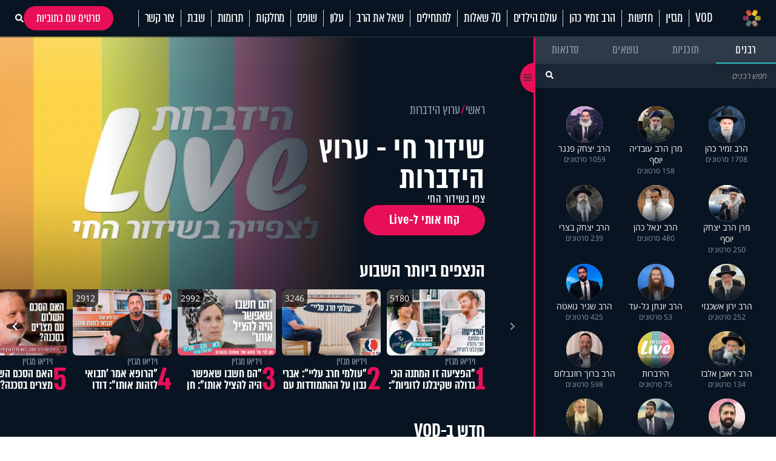

--- FILE ---
content_type: text/html; charset=UTF-8
request_url: https://www.hidabroot.org/vod?lecturer=29589
body_size: 55275
content:
<!DOCTYPE html><html lang="he" dir="rtl"><head><meta http-equiv="X-UA-Compatible" content="IE=9" /><meta http-equiv="Content-Type" content="text/html; charset=utf-8" /><meta name="twitter:card" content="summary_large_image"><title>הידברות VOD - יותר מ-20,000 הרצאות, תכניות וכתבות וידיאו - הידברות</title><meta name="description" content="המגוון הגדול ביותר בעולם של תכני יהדות: הרצאות ושיעורים, תכניות ערוץ הידברות, כתבות וידיאו-מגזין, קליפים ועוד" /><meta name="keywords" content="הידברות, הידברות VOD" /><meta property="og:title" content="הידברות"/><meta name="twitter:title" content="הידברות"><meta property="og:description" content="אתר היהדות הגדול בעולם, המגיש לכם את מיטב התכנים ברשת בנושאי יהדות, חדשות, אקטואליה, ילדים, ערוץ טלוויזיה אינטרנטי עם שלל תכני וידאו ועוד"/><meta name="twitter:description" content="אתר היהדות הגדול בעולם, המגיש לכם את מיטב התכנים ברשת בנושאי יהדות, חדשות, אקטואליה, ילדים, ערוץ טלוויזיה אינטרנטי עם שלל תכני וידאו ועוד"><meta name="keywords" content="יהדות, פרשת השבוע, שאל את הרב, סרטים, שידור חי, חדשות היום, ברכות השחר, ברכת המזון, כניסת שבת, צאת שבת" /><meta name="id" content="105" /><meta name="page_key" content="vod" /><meta name="is_by_url" content="1" /><meta name="ord" content="0" /><meta name="title_include_sitename" content="1" /><base href="https://www.hidabroot.org/" ></base><link rel="stylesheet" href="https://www.hidabroot.org/themes/HDB/css/vod.scss.css?ver=9601" type="text/css" /><link rel="canonical" href="https://www.hidabroot.org/vod"><!-- Mobile Tags --><meta name="HandheldFriendly" content="True"><meta name="MobileOptimized" content="320"><meta name="viewport" content="width=device-width, initial-scale=1.0, maximum-scale=1.0, minimum-scale=1.0, user-scalable=no, viewport-fit=cover,interactive-widget=resizes-content"><meta name="apple-mobile-web-app-status-bar-style" content="black" /><meta name="apple-mobile-web-app-capable" content="yes"><link rel="preload" href="/themes/HDB/fonts/almoni-tzar-demibold-aaa.woff2" as="font" type="font/woff2" crossorigin><link rel="preload" href="/themes/HDB/fonts/almoni-tzar-regular-aaa.woff2" as="font" type="font/woff2" crossorigin><meta name="ROBOTS" content="ALL" /><meta name="copyright" content="2003-2022, Wizzo CMS3.0" /><link rel="shortcut icon" href="themes/HDB/images/logo_icon.svg" /><script type="application/ld+json">{"@context":"https:\/\/schema.org","@type":"WebPage","@id":"https:\/\/www.hidabroot.org\/"}</script><!-- TikTok Pixel Code Start --><script>!function (w, d, t){w.TiktokAnalyticsObject=t;var ttq=w[t]=w[t]||[];ttq.methods=["page","track","identify","instances","debug","on","off","once","ready","alias","group","enableCookie","disableCookie","holdConsent","revokeConsent","grantConsent"],ttq.setAndDefer=function(t,e){t[e]=function(){t.push([e].concat(Array.prototype.slice.call(arguments,0)))}};for(var i=0;i<ttq.methods.length;i++)ttq.setAndDefer(ttq,ttq.methods[i]);ttq.instance=function(t){for(
var e=ttq._i[t]||[],n=0;n<ttq.methods.length;n++)ttq.setAndDefer(e,ttq.methods[n]);return e},ttq.load=function(e,n){var r="https://analytics.tiktok.com/i18n/pixel/events.js",o=n&&n.partner;ttq._i=ttq._i||{},ttq._i[e]=[],ttq._i[e]._u=r,ttq._t=ttq._t||{},ttq._t[e]=+new Date,ttq._o=ttq._o||{},ttq._o[e]=n||{};n=document.createElement("script")
;n.type="text/javascript",n.async=!0,n.src=r+"?sdkid="+e+"&lib="+t;e=document.getElementsByTagName("script")[0];e.parentNode.insertBefore(n,e)};
ttq.load('CUL7JGRC77UCJ3CPLDGG');
ttq.page();
}(window, document, 'ttq');</script><!-- TikTok Pixel Code End --><!-- Meta Pixel Code --><script>!function(f,b,e,v,n,t,s)
{if(f.fbq)return;n=f.fbq=function(){n.callMethod?
n.callMethod.apply(n,arguments):n.queue.push(arguments)};
if(!f._fbq)f._fbq=n;n.push=n;n.loaded=!0;n.version='2.0';
n.queue=[];t=b.createElement(e);t.async=!0;
t.src=v;s=b.getElementsByTagName(e)[0];
s.parentNode.insertBefore(t,s)}(window, document,'script',
'https://connect.facebook.net/en_US/fbevents.js');
fbq('init', '1063196472499261');
fbq('track', 'PageView');</script><noscript><img height="1" width="1" style="display:none"
src="https://www.facebook.com/tr?id=1063196472499261&ev=PageView&noscript=1"
/></noscript><!-- End Meta Pixel Code --><!-- Meta Pixel Code --><script>!function(f,b,e,v,n,t,s)
{if(f.fbq)return;n=f.fbq=function(){n.callMethod?
n.callMethod.apply(n,arguments):n.queue.push(arguments)};
if(!f._fbq)f._fbq=n;n.push=n;n.loaded=!0;n.version='2.0';
n.queue=[];t=b.createElement(e);t.async=!0;
t.src=v;s=b.getElementsByTagName(e)[0];
s.parentNode.insertBefore(t,s)}(window, document,'script',
'https://connect.facebook.net/en_US/fbevents.js');
fbq('init', '520369494358398');
fbq('track', 'PageView');</script><noscript><img height="1" width="1" style="display:none"
src="https://www.facebook.com/tr?id=520369494358398&ev=PageView&noscript=1"
/></noscript><!-- End Meta Pixel Code --><!-- Meta Pixel Code --><script>!function(f,b,e,v,n,t,s)
{if(f.fbq)return;n=f.fbq=function(){n.callMethod?
n.callMethod.apply(n,arguments):n.queue.push(arguments)};
if(!f._fbq)f._fbq=n;n.push=n;n.loaded=!0;n.version='2.0';
n.queue=[];t=b.createElement(e);t.async=!0;
t.src=v;s=b.getElementsByTagName(e)[0];
s.parentNode.insertBefore(t,s)}(window, document,'script',
'https://connect.facebook.net/en_US/fbevents.js');
fbq('init', '975556674771044');
fbq('track', 'PageView');</script><noscript><img height="1" width="1" style="display:none"
src="https://www.facebook.com/tr?id=975556674771044&ev=PageView&noscript=1"
/></noscript><!-- End Meta Pixel Code --><!-- Google tag (gtag.js) --><script async src="https://www.googletagmanager.com/gtag/js?id=G-74CVQ984EH"></script><script> window.dataLayer = window.dataLayer || [];
function gtag(){dataLayer.push(arguments);}
gtag('js', new Date());
gtag('config', 'G-74CVQ984EH');</script><meta name="facebook-domain-verification" content="pt5ptlt8ter62vre39o26wxht9sfs4" /></head><body class="rtl "><script type="text/javascript" src="https://www.hidabroot.org/minify/3.js?ver=9601"></script><script type="text/javascript" src="https://www.hidabroot.org/minify/1.js?ver=9601"></script><div id="page" class="vod ">
<style> :root{--gap: 20px;--secTitleSize: 36px;--titleSize: 80px;--radius: 7px;--midFontSize: 25px;--color: #0de6af;--font: "almoni-tzar",Sans-serif}@media (max-width:600px){:root{--gap: 15px;--titleSize: 48px;--secTitleSize: 24px;--midFontSize: 25px}.mbl_no_margins{margin-left:-15px;margin-right:-15px;width:auto}}.right{float:right}.left{float:left}.gap_bottom{margin-bottom:var(--gap)}@font-face{font-family:"Open Sans Hebrew";font-display:swap;font-style:italic;font-weight:400;src:url(//fonts.gstatic.com/ea/opensanshebrew/v3/OpenSansHebrew-Italic.woff2) format("woff2")}@font-face{font-family:"Open Sans Hebrew";font-display:swap;font-style:normal;font-weight:400;src:url(//fonts.gstatic.com/ea/opensanshebrew/v3/OpenSansHebrew-Regular.woff2) format("woff2")}@font-face{font-family:"Open Sans Hebrew";font-display:swap;font-style:italic;font-weight:700;src:url(//fonts.gstatic.com/ea/opensanshebrew/v3/OpenSansHebrew-BoldItalic.woff2) format("woff2")}@font-face{font-family:"Open Sans Hebrew";font-display:swap;font-style:normal;font-weight:700;src:url(//fonts.gstatic.com/ea/opensanshebrew/v3/OpenSansHebrew-Bold.woff2) format("woff2")}@font-face{font-family:"almoni-tzar";font-weight:600;font-display:swap;font-style:normal;src:url("/themes/HDB/fonts/almoni-tzar-demibold-aaa.woff2") format("woff2")}@font-face{font-family:"almoni-tzar";font-weight:400;font-display:swap;font-style:normal;src:url("/themes/HDB/fonts/almoni-tzar-regular-aaa.woff2") format("woff2")}.centered{width:1200px;max-width:100%;margin:0 auto}.centered_mid{width:700px;max-width:100%;margin:0 auto}#page{position:relative}@media (max-width:600px){#page{width:100%;overflow:hidden}}body.rtl #page{direction:rtl;text-align:right}body.ltr #page{direction:ltr;text-align:left}html,body{height:100%;direction:rtl;padding:0px;margin:0px;background:#fff;text-align:right;color:#333;font-size:18px;scroll-behavior:smooth}a{color:#333;text-decoration:none;outline:none}html,body,input,textarea,select{font:14px "Open Sans Hebrew", sans-serif}*{box-sizing:border-box;padding:0px;margin:0px;font-family:"Open Sans Hebrew", sans-serif;-webkit-tap-highlight-color:transparent}body{overflow-y:scroll}body.rtl{direction:rtl;text-align:right}body.ltr{direction:ltr;text-align:left}img{border:none;vertical-align:middle}input[type=text],input[type=password],textarea,select{border:1px solid #acadb2;padding:3px;outline:none;font-size:13px;color:#616161}textarea{resize:none}*{margin:0;padding:0}input[type=text],input[type=password],textarea,select{width:150px}.DateSimple select{width:auto !important}input[type=checkbox]{width:auto !important}a{cursor:pointer}::-webkit-input-placeholder{color:#A1A1A1}:-moz-placeholder{color:#A1A1A1}::-moz-placeholder{color:#A1A1A1}:-ms-input-placeholder{color:#A1A1A1}.gray{filter:url("data:image/svg+xml;utf8,<svg xmlns='http://www.w3.org/2000/svg'><filter id='grayscale'><feColorMatrix type='matrix' values='0.3333 0.3333 0.3333 0 0 0.3333 0.3333 0.3333 0 0 0.3333 0.3333 0.3333 0 0 0 0 0 1 0'/></filter></svg>#grayscale");filter:gray;-webkit-filter:grayscale(100%)}.hr{clear:both;border-bottom:1px solid #CCC;height:1px;background:#E6E6E6;margin:20px 0px}input.error,.ms-parent.error{box-shadow:0px 0px 0px 1px #FF1D21}body.rtl .fr{float:right}body.ltr .fr{float:left}body.rtl .fl{float:left}body.ltr .fl{float:right}article,aside,figcaption,figure,footer,header,hgroup,main,nav,section{display:block}.title{font-size:20px;line-height:60px}.clr{clear:both}ul{margin:0px;list-style-type:none}*::-webkit-scrollbar{width:10px}*::-webkit-scrollbar-track{background:#ddd}*::-webkit-scrollbar-thumb{background:#666}body::-webkit-scrollbar{width:10px}body::-webkit-scrollbar-track{background:#666}body::-webkit-scrollbar-thumb{background:#ddd}a:hover{color:inherit;text-decoration:none}h1,h2,h3,h4,h5{margin:0px}.noselect{-webkit-touch-callout:none;-webkit-user-select:none;-khtml-user-select:none;-moz-user-select:none;-ms-user-select:none;user-select:none}a{cursor:pointer}.frmUL{display:flex;flex-direction:column;gap:var(--gap)}.frmUL li{position:relative}.frmUL li .caption{display:block;pointer-events:none;position:absolute;top:1px;bottom:1px;right:1px;border-radius:var(--radius);display:flex;align-items:center;padding-right:15px;background:#eee;width:80px;border-top-left-radius:0px;border-bottom-left-radius:0px;font-weight:bold;font-family:"almoni-tzar", Sans-serif;font-size:18px;line-height:1}.frmUL li .field input[type=text],.frmUL li .field input[type=password],.frmUL li .field input[type=email],.frmUL li .field input[type=number],.frmUL li .field textarea,.frmUL li .field select,.frmUL li .field .inpRadio{width:100%;border-radius:var(--radius);padding:0 15px;padding-right:156px;border:1px solid #acadb2}.frmUL li .field input[type=text]:focus,.frmUL li .field input[type=password]:focus,.frmUL li .field input[type=email]:focus,.frmUL li .field input[type=number]:focus,.frmUL li .field textarea:focus,.frmUL li .field select:focus,.frmUL li .field .inpRadio:focus{border-color:#000}.frmUL li .field input{height:40px}.frmUL li .field textarea{height:60px;padding-top:15px}.frmUL li .field select{height:40px;padding-right:0px;width:calc(100% - 90px)}.frmUL.wide .caption,.wide .frmUL .caption{width:25%}.frmUL.wide .field input,.frmUL.wide .field textarea,.frmUL.wide .field select,.wide .frmUL .field input,.wide .frmUL .field textarea,.wide .frmUL .field select{padding-right:calc(25% + var(--gap))}.frmUL.wide .field select,.wide .frmUL .field select{width:100%}.frmUL .inpRadio{padding-right:90px;display:block}.frmUL .inpRadio label{display:flex;gap:10px;align-items:center}.frm_lines .frmUL li .caption{position:static;padding-right:0px;background:none;width:auto}.bannerCls{margin-bottom:var(--gap)}.bannerCls:empty{display:none}.bannerCls.slide{transition:all 0.8s ease-in-out;max-height:0px;overflow:hidden;margin-bottom:0px}.bannerCls.slide.loaded{max-height:2000px;margin-bottom:var(--gap)}.bannerCls .close{position:absolute;left:0px;top:0px;background:#eee;width:20px;height:20px;display:flex;align-items:center;justify-content:center}.bannerCls .close svg{width:60%}.bannerCls .bnr_toggle_mute{position:absolute;right:5px;top:5px;z-index:9999;border:none;background-color:transparent}@media (max-width:600px){.bannerCls .bnr_toggle_mute{background-color:#fff;padding:5px;border-radius:100%}}.bannerCls .bnr_toggle_mute.unmuted .fa-volume-up{display:none}.bannerCls .bnr_toggle_mute:not(.unmuted) .fa-volume-mute{display:none}.bannerCls .close_desktop{position:absolute;top:0;left:0;transform:translateY(-115%);cursor:pointer;font-weight:bold;font-size:1.2rem}.bannerCls a{display:inline-block;width:100%;height:100%}.bannerCls a iframe{pointer-events:none}@media (min-width:600px){.bannerCls img,.bannerCls video{border-radius:var(--radius)}}.article_pic{position:relative;overflow:hidden;display:block}.article_pic span{background-size:cover;display:block;padding-bottom:67%;transition:all 0.4s ease 0s !important}.article_pic:not(.no_shadow)::after{content:"";display:block;background-image:linear-gradient(rgba(8, 20, 33, 0) 60%, rgba(8, 20, 33, 0.76) 100%);position:absolute;left:0px;bottom:0px;top:0px;right:0px;-moz-transition:all 0.4s ease 0s;-o-transition:all 0.4s ease 0s;-webkit-transition:all 0.4s ease 0s;transition:all 0.4s ease 0s}.article_pic.square span{height:100%;padding-bottom:0}.article_pic .play,.article_pic.play::before{content:"";display:block;width:26px;height:26px;background-color:#fff;-webkit-mask-image:url(/themes/HDB/images/play.svg);mask-image:url(/themes/HDB/images/play.svg);mask-size:contain;-webkit-mask-size:contain;position:absolute;left:8px;bottom:8px;z-index:2}.label_tabs.pink a{color:#e70f57}.label_tabs{display:flex;flex-wrap:wrap;gap:10px;height:auto;align-items:center}@media (max-width:600px){.label_tabs{justify-content:center}}.label_tabs.center{justify-content:center}.label_tabs a{transform:skew(8deg);font-family:"Almoni Tzar", Sans-serif;font-size:24px;font-weight:400;color:#8395a7;font-family:var(--font);line-height:24px;display:inline-block;padding:0 4px;border-radius:3px;-moz-transition:all 0.3s ease 0s;-o-transition:all 0.3s ease 0s;-webkit-transition:all 0.3s ease 0s;transition:all 0.3s ease 0s}.label_tabs a:hover,.label_tabs a.active{background:#e70f57 !important;color:#fff !important}.label_tabs.gray_bg a{background:#8395a7;color:#fff}.article_block{margin-bottom:var(--gap);width:100%;display:block;position:relative;overflow:hidden}.article_block .content{position:absolute;bottom:0px;left:0px;right:0px;bottom:0px;color:#fff;padding:15px;-moz-transition:all 0.4s ease 0s;-o-transition:all 0.4s ease 0s;-webkit-transition:all 0.4s ease 0s;transition:all 0.4s ease 0s;padding-left:40px}@media (min-width:600px){.article_block .content{pointer-events:none}}.article_block .content h3{color:#fff;font-family:var(--font);font-size:36px;font-weight:bold;line-height:0.9;display:block}@media (max-width:600px){.article_block .content h3{font-size:23px;font-weight:600;display:-webkit-box;-webkit-line-clamp:3;-webkit-box-orient:vertical;overflow:hidden}}.article_block:hover .article_pic::after{box-shadow:inset 0px -20px 150px 0px rgba(0, 0, 0, 0.5)}.article_block:not(.no_text_transition):hover .content{transform:scale(0.96) translateY(-10px)}.article_block.mid h3{font-size:var(--midFontSize)}@media (max-width:600px){.mbl_section{padding:0 10px}.mbl_section .head{margin:0 -10px;position:relative}.mbl_section .more_sec_btn{position:absolute;left:13px;top:13px;font-size:18px;border-width:1px;transform:skew(8deg);font-family:var(--font);font-weight:bold;line-height:0.9em;letter-spacing:0.5px;color:#fff;border-style:solid;border-radius:2px;padding:4px 5px 4px 5px}.mbl_section:not(.mbl_section_no_main) article:first-child,.mbl_section .mbl_big_article{margin:0 -10px;width:auto !important;margin-bottom:var(--gap);display:flex;position:relative;overflow:hidden;flex-direction:column;border-bottom:1px solid #C8D6E5}.mbl_section:not(.mbl_section_no_main) article:first-child .content,.mbl_section .mbl_big_article .content{position:static;color:#333;padding:10px}.mbl_section:not(.mbl_section_no_main) article:first-child .content h3,.mbl_section .mbl_big_article .content h3{color:#333;font-family:var(--font);font-size:36px;font-weight:bold;line-height:0.9;display:block;font-weight:600}.mbl_section:not(.mbl_section_no_main) article:first-child:hover .article_pic::after,.mbl_section .mbl_big_article:hover .article_pic::after{box-shadow:inset 0px -20px 150px 0px rgba(0, 0, 0, 0.5)}.mbl_section:not(.mbl_section_no_main) article:first-child:not(.no_text_transition):hover .content,.mbl_section .mbl_big_article:not(.no_text_transition):hover .content{transform:scale(0.96) translateY(-10px)}.mbl_section article:not(:first-child):not(.mbl_big_article),.mbl_section.mbl_section_no_main article{display:flex;align-items:center;gap:var(--gap);margin-bottom:10px;border-bottom:1px solid #C8D6E5;padding-bottom:10px}.mbl_section article:not(:first-child):not(.mbl_big_article) .article_pic,.mbl_section.mbl_section_no_main article .article_pic{order:2}.mbl_section article:not(:first-child):not(.mbl_big_article) .content,.mbl_section.mbl_section_no_main article .content{flex-basis:70%;position:static;order:1;padding:0px}.mbl_section article:not(:first-child):not(.mbl_big_article) .content h3,.mbl_section.mbl_section_no_main article .content h3{color:#333;line-height:1}.mbl_section article:not(:first-child):not(.mbl_big_article) .tag_lbl.mbl_clear,.mbl_section.mbl_section_no_main article .tag_lbl.mbl_clear{background:none;color:#8395A7;padding:0px}.mbl_section article:not(:first-child):not(.mbl_big_article):last-child,.mbl_section.mbl_section_no_main article:last-child{border-bottom:none;padding-bottom:0px}}@media (max-width:600px) and (min-width:600px){.mbl_section article:not(:first-child):not(.mbl_big_article) .article_pic,.mbl_section.mbl_section_no_main article .article_pic{flex-basis:30%}}@media (max-width:600px) and (max-width:600px){.mbl_section article:not(:first-child):not(.mbl_big_article) .article_pic,.mbl_section.mbl_section_no_main article .article_pic{flex-basis:40%}}.tag_lbl{display:inline-block;border-radius:3px;background:rgba(8, 20, 33, 0.5);padding:2px 5px;font-size:14px;color:#fff;font-weight:500}.widget_title{display:flex;flex-wrap:wrap;justify-content:space-between;margin-bottom:10px;align-items:center}.widget_title .title{font-size:35px;line-height:1;font-family:var(--font)}.widget_title .svg_icon{height:35px;width:35px;display:inline-block;vertical-align:middle;margin-left:5px}#hdb_shorts_section .sociLine{display:none}#feed_page #hdb_shorts_section .sociLine{display:initial}.terms-wrapper{display:flex;align-items:center;justify-content:center;gap:5px}.terms-wrapper input{padding-left:10px}.terms-wrapper .terms-label{font-size:18px !important;font-family:var(--font) !important}.terms-wrapper .terms-label>*{font-size:18px !important;font-family:var(--font) !important}
#page.vod .hide_in_vod{display:none !important}#page:not(.vod) .show_in_vod{display:none !important}@media (min-width:600px){.show_in_mobile{display:none !important}#content{padding-top:var(--gap)}}@media (max-width:600px){.show_in_desktop{display:none !important}.hide_in_mobile{display:none !important}.mbl_margins{margin-left:var(--gap);margin-right:var(--gap)}}.ico_cir{display:block;width:40px;height:40px;border-radius:100%;background:#2f3a49;display:flex;align-items:center;justify-content:center;-moz-transition:all 0.3s ease 0s;-o-transition:all 0.3s ease 0s;-webkit-transition:all 0.3s ease 0s;transition:all 0.3s ease 0s}.ico_cir:not(:hover){background:#2f3a49 !important}.ico_cir i,.ico_cir svg{width:25px;height:25px}.ico_cir i,.ico_cir i *,.ico_cir svg,.ico_cir svg *{color:#fff;font-size:20px;fill:#fff}.ico_cir2{display:block;width:40px;height:40px;border-radius:100%;display:flex;align-items:center;justify-content:center;-moz-transition:all 0.3s ease 0s;-o-transition:all 0.3s ease 0s;-webkit-transition:all 0.3s ease 0s;transition:all 0.3s ease 0s}.ico_cir2 i,.ico_cir2 svg,.ico_cir2 img{width:25px;height:25px}.ico_cir3{display:block;border-radius:100%;display:flex;align-items:center;justify-content:center;-moz-transition:all 0.3s ease 0s;-o-transition:all 0.3s ease 0s;-webkit-transition:all 0.3s ease 0s;transition:all 0.3s ease 0s}.ico_cir3 i,.ico_cir3 svg,.ico_cir3 img{width:30px;height:30px}.ico_cir3 i,.ico_cir3 i *,.ico_cir3 svg,.ico_cir3 svg *,.ico_cir3 img,.ico_cir3 img *{color:#fff;font-size:20px;fill:#fff}@media (min-width:600px){header{position:relative;z-index:99}header #top_header{background:#081421}header #top_header .centered{display:flex;justify-content:space-between;align-items:center;min-height:90px}header #top_header #logo{display:block;background:url(/themes/HDB/images/logo.svg) center center no-repeat;background-size:contain;width:256px;height:72px;position:relative}header #top_header .right_side{display:flex;gap:6px}header #top_header .left_side{display:flex;gap:5px;align-items:center}header #top_header .left_side .ico{width:40px;height:40px;background:#2f3a49;border-radius:100%;display:flex;align-items:center;justify-content:center}header #top_header .left_side .ico img{width:84%;height:84%;object-fit:contain}header #top_header .left_side .btn{display:inline-block;padding:0 15px;height:40px;border-radius:40px;background:#2f3a49;color:#fff;border:none;line-height:40px;font-size:22px;font-family:var(--font);font-weight:bold}header #top_header .left_side .flags{position:absolute;left:20px;display:flex;gap:5px;align-items:center}header #top_header .left_side .flags .spanish_flag{background-image:url(/themes/HDB/images/Flag-Spain.jpg);background-position:center;background-repeat:no-repeat;background-size:contain;height:20px;width:30px}header #top_header .left_side .flags .usa_flag{background-image:url(/themes/HDB/images/usa-flag.png);background-position:center;background-repeat:no-repeat;background-size:cover;height:20px;width:30px}header #top_header #search{height:40px;position:relative}header #top_header #search input{height:100%;background:#2f3a49;color:rgba(255, 255, 255, 0.53);border-radius:40px;border:none;padding-right:15px;font-family:var(--font);font-weight:bold;font-size:22px;outline:none}header #top_header #search button{background:#e70f57;border-radius:100%;width:40px;height:40px;border:none;position:absolute;left:0px;top:0px;color:#fff}header #top_header #search button svg,header #top_header #search button i{width:20px;height:20px}header #top_header #search button svg,header #top_header #search button svg *,header #top_header #search button i,header #top_header #search button i *{color:#fff;font-size:20px;fill:#fff}header #top_header #search button:hover{background:#fff;color:#e70f57}header #top_header #search button:hover svg,header #top_header #search button:hover svg *,header #top_header #search button:hover i,header #top_header #search button:hover i *{color:#e70f57;fill:#e70f57}#header_menu{background:#fff;position:-webkit-sticky;position:sticky;top:0px;z-index:999}#header_menu .centered{display:flex;justify-content:space-between;align-items:center;min-height:60px}#header_menu #logo_icon{display:block;background:url(/themes/HDB/images/logo_icon.svg) center center no-repeat;background-size:contain;width:30px;height:30px}#header_menu ul.menu_ul{display:flex;align-items:center}#header_menu ul.menu_ul>li{position:relative}#header_menu ul.menu_ul>li>a{display:block;font-family:var(--font);font-size:24px;line-height:1.18em;letter-spacing:-0.2px;color:#081421;border-style:solid;border-width:0px 0px 0px 1px;border-color:#c8d6e5;padding:0px 10px;transition:all 0.3s ease}#header_menu ul.menu_ul>li>ul{display:flex;flex-direction:column;visibility:hidden;opacity:0;box-shadow:0px 5px 5px rgba(0, 0, 0, 0.2);gap:15px;justify-content:center;position:absolute;right:0px;top:60px;background:#fff;border-top:1px solid #eee;padding:10px;transition:all 0.3s ease;transform:translateY(10px)}#header_menu ul.menu_ul>li>ul>li>a{white-space:nowrap;display:block;font-family:var(--font);font-size:20px;line-height:1;letter-spacing:-0.2px;color:rgba(0, 0, 0, 0.7);order-style:solid;transition:all 0.3s ease}#header_menu ul.menu_ul>li>ul>li>a:hover{color:#e70f57}#header_menu ul.menu_ul>li:hover>a{color:#fff;background-color:#e70f57;line-height:60px}#header_menu ul.menu_ul>li:hover>ul{visibility:visible;opacity:1;transform:translateY(0px)}}@media (min-width:600px) and (max-width:1310px){header #top_header .left_side .flags .spanish_flag{position:initial}}@media (min-width:600px) and (max-width:1310px){header #top_header .left_side .flags .usa_flag{position:initial}}#header_menu .menu_ul li[data-id="895"]{display:flex;align-items:center}#header_menu .menu_ul li[data-id="895"]>a{padding-right:28px}.live{display:flex;justify-content:center;align-items:center;gap:5px;font-family:var(--font);line-height:1.18em;letter-spacing:-0.2px}@media (min-width:600px){.live{font-size:24px}}@media (max-width:600px){.live{font-size:18px;display:flex;align-items:center;justify-content:center}@keyframes blinker{50%{box-shadow:0 0 2px 2px transparent}}.live .btn_search_live_con{display:flex;gap:var(--gap)}.live .btn_search_live_con .live_con p{font-size:18px;line-height:16px;padding:2px 6px;border-radius:0;text-transform:uppercase;box-shadow:0 0 2px 2px #FF1D52;animation:blinker 1.8s linear infinite}}@media (max-width:600px){#page{padding-top:50px}#header_desktop{display:none}header{height:50px;-moz-transition:all 0.3s ease 0s;-o-transition:all 0.3s ease 0s;-webkit-transition:all 0.3s ease 0s;transition:all 0.3s ease 0s;position:fixed;top:0px;left:0px;right:0px;z-index:999;background:#000}.fix header{box-shadow:rgba(0, 0, 0, 0.1) 0px 20px 40px 0px}header #header_mobile{display:flex;align-items:center;justify-content:center;height:100%;box-shadow:0 4px 45px 0 rgba(46, 104, 208, 0.1)}@keyframes blinker{50%{box-shadow:0 0 2px 2px transparent}}header #header_mobile .btn_search_live_con{position:absolute;left:15px;display:flex;gap:var(--gap)}header #header_mobile .btn_search_live_con .btn_search{font-size:17px;color:#fff}header #header_mobile .btn_search_live_con .live_con p{color:#fff;font-size:18px;line-height:16px;padding:2px 6px;border-radius:0;text-transform:uppercase;box-shadow:0 0 2px 2px #FF1D52;animation:blinker 1.8s linear infinite;font-family:var(--font)}header #header_mobile .logo{background:url("/themes/HDB/images/logo.svg") center center no-repeat;background-size:contain;height:90%;width:160px;position:absolute;left:0;right:0;margin:0 auto}header #header_mobile #menu_bar{position:absolute;right:15px}.cat_link{display:block;background:none;font-size:15px;text-align:center;margin-bottom:10px;padding-top:0px}#menu_btn{display:block;width:50px;height:50px;position:fixed;right:0px;top:0px;display:flex;z-index:999999;justify-content:center;align-content:center;flex-wrap:wrap;padding-top:12px}#nav-icon3{width:26px;height:30px;position:relative;-webkit-transform:rotate(0deg);-moz-transform:rotate(0deg);-o-transform:rotate(0deg);transform:rotate(0deg);-webkit-transition:0.5s ease-in-out;-moz-transition:0.5s ease-in-out;-o-transition:0.5s ease-in-out;transition:0.5s ease-in-out;cursor:pointer}#nav-icon3 span{display:block;position:absolute;height:3px;width:100%;background:#fff;border-radius:9px;opacity:1;left:0;-webkit-transform:rotate(0deg);-moz-transform:rotate(0deg);-o-transform:rotate(0deg);transform:rotate(0deg);-webkit-transition:0.25s ease-in-out;-moz-transition:0.25s ease-in-out;-o-transition:0.25s ease-in-out;transition:0.25s ease-in-out}#nav-icon3 span:nth-child(1){top:0px}#nav-icon3 span:nth-child(2),#nav-icon3 span:nth-child(3){top:6px}#nav-icon3 span:nth-child(4){top:12px}.menu_opened #nav-icon3 span{background:#000}.menu_opened #nav-icon3 span:nth-child(1){top:18px;width:0%;left:50%}.menu_opened #nav-icon3 span:nth-child(2){-webkit-transform:rotate(45deg);-moz-transform:rotate(45deg);-o-transform:rotate(45deg);transform:rotate(45deg)}.menu_opened #nav-icon3 span:nth-child(3){-webkit-transform:rotate(-45deg);-moz-transform:rotate(-45deg);-o-transform:rotate(-45deg);transform:rotate(-45deg)}.menu_opened #nav-icon3 span:nth-child(4){top:18px;width:0%;left:50%}#mobile_menu{padding-top:35px;transition:right 0.3s ease 0s;position:fixed;height:100vh;right:-100vw;top:0px;bottom:0px;background:#fff;overflow:hidden;overflow-y:scroll;z-index:99999;width:75%;display:block}#mobile_menu .menu_header{display:flex;justify-content:space-between;align-items:center;margin-bottom:25px;padding:0 15px}#mobile_menu .menu_header .usa_flag{background-image:url(/themes/HDB/images/usa-flag.png);background-position:center;background-repeat:no-repeat;background-size:cover;height:20px;width:30px}#mobile_menu .menu_header #logo{display:block;height:50px;width:50px;background:center center no-repeat;background-size:contain;background-image:url(/themes/HDB/images/logo_icon.svg)}#mobile_menu ul.menu{width:80%;margin:0 auto}#mobile_menu ul.menu li{font-size:18px;border-bottom:1px solid #d3d7db;padding:12px 0 !important}#mobile_menu .sharing_list{text-align:center;margin-bottom:5px;display:flex;gap:5px;margin:0 auto;width:80%;justify-content:space-between}#mobile_menu .sharing_list li a{background-repeat:no-repeat;background-size:cover;height:25px;width:25px;display:inline-block}#mobile_menu .sharing_list li#android_white a{background-image:url(/themes/HDB/images/mobile_menu/icon_android_color.svg)}#mobile_menu .sharing_list li#itunes_white a{background-image:url(/themes/HDB/images/mobile_menu/icon_apple_black.svg)}#mobile_menu .sharing_list li svg{font-size:12px}.menu_opened #mobile_menu{right:0vw;box-shadow:0 0 5px}#content,header{transition:opacity 0.3s ease 0s}.menu_opened header{opacity:1}.menu_opened #content::after{z-index:9;position:fixed;inset:0;background:rgba(0, 0, 0, 0.2);content:""}}
</style><header><div id="header_mobile" class="show_in_mobile"><a class="logo" href="/"></a><div class="btn_search_live_con" style="justify-content:center;align-items: center;gap: 15px;"><div style="display: flex;justify-content:center;align-items:center;gap:15px"><a class="ico_cir3" class="" target="_blank" href="https://www.tiktok.com/@hidabroot.org"><i class="fab fa-tiktok"></i></a><a class="ico_cir3" target="_blank" href="https://www.instagram.com/hidabroottv/"><i class="fab fa-instagram"></i></a></div><a class="btn_search" onClick="open_search_win()" ><svg style="width: 1em; height: 1em; " xmlns="http://www.w3.org/2000/svg" viewBox="0 0 512 512"><path style="fill:#fff;" d="M505 442.7L405.3 343c-4.5-4.5-10.6-7-17-7H372c27.6-35.3 44-79.7 44-128C416 93.1 322.9 0 208 0S0 93.1 0 208s93.1 208 208 208c48.3 0 92.7-16.4 128-44v16.3c0 6.4 2.5 12.5 7 17l99.7 99.7c9.4 9.4 24.6 9.4 33.9 0l28.3-28.3c9.4-9.4 9.4-24.6 .1-34zM208 336c-70.7 0-128-57.2-128-128 0-70.7 57.2-128 128-128 70.7 0 128 57.2 128 128 0 70.7-57.2 128-128 128z"/></svg></a></div></div><div id="header_desktop" class="hide_in_vod"><div id="top_header"><div class="centered"><div class="right_side"><form><div id="search"><input placeholder="חיפוש..." type="search" value="" onFocus="open_search_win()"><button type="submit" title="חיפוש" aria-label="חיפוש"><svg xmlns="http://www.w3.org/2000/svg" viewBox="0 0 512 512"><path d="M505 442.7L405.3 343c-4.5-4.5-10.6-7-17-7H372c27.6-35.3 44-79.7 44-128C416 93.1 322.9 0 208 0S0 93.1 0 208s93.1 208 208 208c48.3 0 92.7-16.4 128-44v16.3c0 6.4 2.5 12.5 7 17l99.7 99.7c9.4 9.4 24.6 9.4 33.9 0l28.3-28.3c9.4-9.4 9.4-24.6.1-34zM208 336c-70.7 0-128-57.2-128-128 0-70.7 57.2-128 128-128 70.7 0 128 57.2 128 128 0 70.7-57.2 128-128 128z"/></svg></button></div></form><a class="ico_cir bg_facebook" target="_blank" href="http://www.facebook.com/Hidabroot"><svg xmlns="http://www.w3.org/2000/svg" viewBox="0 0 512 512"><path d="M504 256C504 119 393 8 256 8S8 119 8 256c0 123.78 90.69 226.38 209.25 245V327.69h-63V256h63v-54.64c0-62.15 37-96.48 93.67-96.48 27.14 0 55.52 4.84 55.52 4.84v61h-31.28c-30.8 0-40.41 19.12-40.41 38.73V256h68.78l-11 71.69h-57.78V501C413.31 482.38 504 379.78 504 256z"/></svg></a><a class="ico_cir bg_instagram" target="_blank" href="https://www.instagram.com/hidabroottv/"><svg xmlns="http://www.w3.org/2000/svg" viewBox="0 0 448 512"><path d="M224.1 141c-63.6 0-114.9 51.3-114.9 114.9s51.3 114.9 114.9 114.9S339 319.5 339 255.9 287.7 141 224.1 141zm0 189.6c-41.1 0-74.7-33.5-74.7-74.7s33.5-74.7 74.7-74.7 74.7 33.5 74.7 74.7-33.6 74.7-74.7 74.7zm146.4-194.3c0 14.9-12 26.8-26.8 26.8-14.9 0-26.8-12-26.8-26.8s12-26.8 26.8-26.8 26.8 12 26.8 26.8zm76.1 27.2c-1.7-35.9-9.9-67.7-36.2-93.9-26.2-26.2-58-34.4-93.9-36.2-37-2.1-147.9-2.1-184.9 0-35.8 1.7-67.6 9.9-93.9 36.1s-34.4 58-36.2 93.9c-2.1 37-2.1 147.9 0 184.9 1.7 35.9 9.9 67.7 36.2 93.9s58 34.4 93.9 36.2c37 2.1 147.9 2.1 184.9 0 35.9-1.7 67.7-9.9 93.9-36.2 26.2-26.2 34.4-58 36.2-93.9 2.1-37 2.1-147.8 0-184.8zM398.8 388c-7.8 19.6-22.9 34.7-42.6 42.6-29.5 11.7-99.5 9-132.1 9s-102.7 2.6-132.1-9c-19.6-7.8-34.7-22.9-42.6-42.6-11.7-29.5-9-99.5-9-132.1s-2.6-102.7 9-132.1c7.8-19.6 22.9-34.7 42.6-42.6 29.5-11.7 99.5-9 132.1-9s102.7-2.6 132.1 9c19.6 7.8 34.7 22.9 42.6 42.6 11.7 29.5 9 99.5 9 132.1s2.7 102.7-9 132.1z"/></svg></a><a class="ico_cir bg_whatsapp" target="_blank" href=" https://www.whatsapp.com/channel/0029VabbBCQ96H4UyEXQNq1u"><svg xmlns="http://www.w3.org/2000/svg" viewBox="0 0 448 512"><path d="M380.9 97.1C339 55.1 283.2 32 223.9 32c-122.4 0-222 99.6-222 222 0 39.1 10.2 77.3 29.6 111L0 480l117.7-30.9c32.4 17.7 68.9 27 106.1 27h.1c122.3 0 224.1-99.6 224.1-222 0-59.3-25.2-115-67.1-157zm-157 341.6c-33.2 0-65.7-8.9-94-25.7l-6.7-4-69.8 18.3L72 359.2l-4.4-7c-18.5-29.4-28.2-63.3-28.2-98.2 0-101.7 82.8-184.5 184.6-184.5 49.3 0 95.6 19.2 130.4 54.1 34.8 34.9 56.2 81.2 56.1 130.5 0 101.8-84.9 184.6-186.6 184.6zm101.2-138.2c-5.5-2.8-32.8-16.2-37.9-18-5.1-1.9-8.8-2.8-12.5 2.8-3.7 5.6-14.3 18-17.6 21.8-3.2 3.7-6.5 4.2-12 1.4-32.6-16.3-54-29.1-75.5-66-5.7-9.8 5.7-9.1 16.3-30.3 1.8-3.7.9-6.9-.5-9.7-1.4-2.8-12.5-30.1-17.1-41.2-4.5-10.8-9.1-9.3-12.5-9.5-3.2-.2-6.9-.2-10.6-.2-3.7 0-9.7 1.4-14.8 6.9-5.1 5.6-19.4 19-19.4 46.3 0 27.3 19.9 53.7 22.6 57.4 2.8 3.7 39.1 59.7 94.8 83.8 35.2 15.2 49 16.5 66.6 13.9 10.7-1.6 32.8-13.4 37.4-26.4 4.6-13 4.6-24.1 3.2-26.4-1.3-2.5-5-3.9-10.5-6.6z"/></svg></a><a class="ico_cir bg_youtube" target="_blank" href="https://www.youtube.com/@TVhidabroot"><svg xmlns="http://www.w3.org/2000/svg" viewBox="0 0 576 512"><path d="M549.655 124.083c-6.281-23.65-24.787-42.276-48.284-48.597C458.781 64 288 64 288 64S117.22 64 74.629 75.486c-23.497 6.322-42.003 24.947-48.284 48.597-11.412 42.867-11.412 132.305-11.412 132.305s0 89.438 11.412 132.305c6.281 23.65 24.787 41.5 48.284 47.821C117.22 448 288 448 288 448s170.78 0 213.371-11.486c23.497-6.321 42.003-24.171 48.284-47.821 11.412-42.867 11.412-132.305 11.412-132.305s0-89.438-11.412-132.305zm-317.51 213.508V175.185l142.739 81.205-142.739 81.201z"/></svg></a><!-- tiktok --><a class="ico_cir bg_tiktok" target="_blank" href="https://www.tiktok.com/@hidabroot.org"><svg xmlns="http://www.w3.org/2000/svg" viewBox="0 0 448 512"><path d="M448 209.9a210.1 210.1 0 0 1 -122.8-39.3V349.4A162.6 162.6 0 1 1 185 188.3V278.2a74.6 74.6 0 1 0 52.2 71.2V0l88 0a121.2 121.2 0 0 0 1.9 22.2h0A122.2 122.2 0 0 0 381 102.4a121.4 121.4 0 0 0 67 20.1z"/></svg></a></div><div><a id="logo" href="/" title="הידברות"></a></div><div class="left_side"><a class="ico" href="https://kids.hidabroot.org/" target="_blank" title="עולם הילדים"><img src="https://storage.hidabroot.org/Graphics/buttons/299430.png" alt="עולם הילדים"></a><a class="ico" href="https://www.shops.hidabroot.org/" target="_blank" title="שופס"><img src="https://storage.hidabroot.org/Graphics/buttons/299057.png" alt="שופס"></a><a class="ico" href="https://70q.co.il" target="_blank" title="70 שאלות"><img src="https://storage.hidabroot.org/Graphics/buttons/299060.png" alt="70 שאלות"></a><a class="ico" href="https://open.spotify.com/show/2peTNJAAxnkSoGgOip8Oki" target="_blank" title="ספוטיפיי"><img src="https://storage.hidabroot.org/media/buttons/334860.png" alt="ספוטיפיי"></a><a class="btn" href="https://landing.hidabroot.org/yesh-im-mi-lidber_30519/" target="_blank">מתחזקים? דברו איתנו</a><div class="flags"><a href="https://tutorah.tv" target="_blank" class="spanish_flag"></a><a href="https://www.hidabroot.com/" target="_blank" class="usa_flag"></a></div></div></div></div></div><div id="vod_header" class="show_in_vod hide_in_mobile"><a id="logo_icon" href="/"></a><div><ul><li><a href="https://www.hidabroot.org/vod" target="_blank" >VOD</a></li><li><a href="https://www.hidabroot.org/magazine/section/56936" >מגזין</a></li><li><a href="חדשות-היום" >חדשות</a></li><li><a href="https://www.hidabroot.org/vod/lecturer/10" >הרב זמיר כהן</a></li><li><a href="https://kids.hidabroot.org/" target="_blank" >עולם הילדים</a></li><li><a href="https://70q.co.il/" target="_blank" >70 שאלות</a></li><li><a href="https://www.hidabroot.org/vod/category/54048" target="_blank" >למתחילים</a></li><li><a href="https://www.hidabroot.org/faq" >שאל את הרב</a></li><li><a href="עלון-הידברות" >עלון</a></li><li><a href="https://shops.hidabroot.org/" target="_blank" >שופס</a></li><li><a href="https://hidabroot.vp4.me/makshivim" target="_blank" >מחלקות</a></li><li><a href="https://donate.hidabroot.org" target="_blank" >תרומות</a></li><li><a href="https://www.hidabroot.org/shabbat" >שבת</a></li><li><a href="contact" >צור קשר</a></li></ul></div><div style="display: flex; gap:10px; align-items: center;"><a class="btn" href="/subtitled_videos">סרטים עם כתוביות</a><a class="" onClick="open_search_win()"><i style="color: #fff;" class="fas fa-search"></i></a></div></div></header><div id="header_menu" class="show_in_desktop hide_in_vod"><div class="centered"><a id="logo_icon" href="/"></a><div><ul class="menu_ul" id="menu_ul_wrapper"><li data-id="746"><a href="https://www.hidabroot.org/vod" target="_blank" style="color:#000;">VOD</a><ul><li><a href="vod" style="color:#000;">ערוץ הידברות VOD - ראשי</a></li><li><a href="https://www.hidabroot.org/magazine/category/17" style="color:#000;">שיעורי הרב זמיר כהן בת"א</a></li><li><a href="https://www.hidabroot.org/vod?lecturer=&categories%5B%5D=45000&program=" style="color:#000;">הלכות</a></li><li><a href="https://www.hidabroot.org/magazine/category/56692" style="color:#000;">קצרים</a></li><li><a href="https://www.hidabroot.org/vod?lecturer=&categories%5B%5D=45011&program=" style="color:#000;">שבת</a></li><li><a href="https://www.hidabroot.org/%D7%94%D7%93%D7%A3-%D7%94%D7%99%D7%95%D7%9E%D7%99" style="color:#000;">הדף היומי</a></li><li><a href="https://www.hidabroot.org/vod?lecturer=&categories%5B%5D=5472&program=" style="color:#000;">אמונה וביטחון</a></li><li><a href="https://www.hidabroot.org/vod?lecturer=&program=&categories[]=5567" style="color:#000;">בין אדם לחברו</a></li><li><a href="https://www.hidabroot.org/vod?lecturer=&categories%5B%5D=54048&program=" style="color:#000;">הרצאות למתחילים</a></li><li><a href="https://www.hidabroot.org/vod?lecturer=&categories%5B%5D=5464&program=" style="color:#000;">תורה ומדע</a></li><li><a href="https://www.hidabroot.org/vod?lecturer=&categories%5B%5D=5520&program=" style="color:#000;">לימוד תנ"ך</a></li><li><a href="https://www.hidabroot.org/vod?lecturer=&categories%5B%5D=5535&program=" style="color:#000;">לימוד גמרא</a></li><li><a href="https://www.hidabroot.org/vod?lecturer=&categories%5B%5D=5562&program=" style="color:#000;">טעמי המצוות</a></li><li><a href="https://www.hidabroot.org/vod?lecturer=&categories%5B%5D=5505&program=" style="color:#000;">קבלה ורוחניות</a></li></ul></li><li data-id="1"><a href="https://www.hidabroot.org/magazine/section/56936" >מגזין</a><ul><li><a href="https://www.hidabroot.org/magazine/archive" >חדש באתר</a></li><li><a href="יהדות" >יהדות</a></li><li><a href="חדשות-היום" >חדשות היום</a></li><li><a href="magazine/section/3752" >דעות וטורים</a></li><li><a href="https://www.hidabroot.org/magazine/category/12" >מגזין</a></li><li><a href="https://www.hidabroot.org/magazine/category/56898" >וידיאו מגזין</a></li><li><a href="נשים" >נשים</a></li><li><a href="רוחניות" >רוחניות</a></li><li><a href="בריאות-ונפש" >בריאות ונפש</a></li><li><a href="לומדים-תורה" >לומדים תורה</a></li><li><a href="תורה-ומדע" >תורה ומדע</a></li><li><a href="משפחה" >משפחה</a></li><li><a href="תרבות" >תרבות</a></li><li><a href="magazine/section/47842" >רץ ברשת</a></li><li><a href="סידור-תפילה" >סידור</a></li><li><a href="https://www.hidabroot.org/%D7%A4%D7%A8%D7%A9%D7%AA-%D7%94%D7%A9%D7%91%D7%95%D7%A2" >פרשת השבוע</a></li><li><a href="https://www.hidabroot.org/shabbat" >כניסת שבת</a></li></ul></li><li data-id="829"><a href="חדשות-היום" style="color:#000;">חדשות</a></li><li data-id="26"><a href="https://www.hidabroot.org/vod/lecturer/10" >הרב זמיר כהן</a></li><li data-id="3"><a href="https://kids.hidabroot.org/" target="_blank" style="color:#000;">עולם הילדים</a><ul><li><a href="https://kids.hidabroot.org/movies" style="color:#000;">סרטים לצפייה ישירה</a></li><li><a href="https://kids.hidabroot.org/games" style="color:#000;">משחקים לילדים</a></li><li><a href="https://kids.hidabroot.org/creation" style="color:#000;">יצירות</a></li><li><a href="https://kids.hidabroot.org/tips" style="color:#000;">הידעת?</a></li><li><a href="https://kids.hidabroot.org/jokes/" style="color:#000;">בדיחות</a></li><li><a href="https://kids.hidabroot.org/comics" style="color:#000;">קומיקס</a></li><li><a href="https://kids.hidabroot.org/nature" style="color:#000;">סרטי טבע לילדים</a></li><li><a href="https://kids.hidabroot.org/price/" style="color:#000;">מנוי במחיר מוזל</a></li></ul></li><li data-id="837"><a href="https://70q.co.il/" target="_blank" style="color:#000;">70 שאלות</a></li><li data-id="937"><a href="https://www.hidabroot.org/vod/category/54048" target="_blank" >למתחילים</a></li><li data-id="29"><a href="https://www.hidabroot.org/faq" >שאל את הרב</a></li><li data-id="802"><a href="עלון-הידברות" style="color:#000;">עלון</a></li><li data-id="31"><a href="https://shops.hidabroot.org/" target="_blank" style="color:#000;">שופס</a><ul><li><a href="https://shops.hidabroot.org/category/%D7%A1%D7%A4%D7%A8%D7%99-%D7%A7%D7%95%D7%93%D7%A9-%D7%95%D7%99%D7%94%D7%93%D7%95%D7%AA-0" style="color:#000;">ספרי קודש ויהדות</a></li><li><a href="https://shops.hidabroot.org/category/%D7%9E%D7%AA%D7%A0%D7%95%D7%AA-%D7%99%D7%95%D7%93%D7%90%D7%99%D7%A7%D7%94" style="color:#000;">יודאיקה</a></li><li><a href="https://shops.hidabroot.org/category/%D7%AA%D7%A4%D7%99%D7%9C%D7%99%D7%9F44-%D7%9E%D7%96%D7%95%D7%96%D7%95%D7%AA-%D7%95%D7%A1%D7%A4%D7%A8%D7%99-%D7%AA%D7%95%D7%A8%D7%94" style="color:#000;">תפילין ומזוזות</a></li><li><a href="https://shops.hidabroot.org/category/harav-zamir-cohen" style="color:#000;">ספרי הרב זמיר כהן</a></li><li><a href="https://shops.hidabroot.org/category/%D7%A7%D7%99%D7%A6%D7%95%D7%A8-%D7%A9%D7%95%D7%9C%D7%97%D7%9F-%D7%A2%D7%A8%D7%95%D7%9A" style="color:#000;">קיצור שולחן ערוך</a></li></ul></li><li data-id="745"><a href="https://hidabroot.vp4.me/makshivim" target="_blank" style="color:#000;">מחלקות</a><ul><li><a href="https://nifgashim.hidabroot.org/allVacationers/" style="color:#000;">נופשים</a></li><li><a href="https://chugbait.hidabroot.org/" style="color:#000;">הפרשת חלה וחוגי בית</a></li><li><a href="https://ima.hidabroot.org" style="color:#000;">הפלות - סיוע ודיווח</a></li><li><a href="התבוללות" style="color:#000;">התבוללות - סיוע ודיווח</a></li><li><a href="טהרת-המשפחה" style="color:#000;">מתחברות - טהרת המשפחה</a></li><li><a href="http://hidabroot.vp4.me/bethidabrut2" style="color:#000;">בית הידברות - סדנאות</a></li><li><a href="https://hidabroot.vp4.me/makshivim" style="color:#000;">חיוג ישיר למחלקות</a></li></ul></li><li data-id="831"><a href="https://donate.hidabroot.org" target="_blank" style="color:#F54747;">תרומות</a></li><li data-id="812"><a href="https://www.hidabroot.org/shabbat" >שבת</a></li><li data-id="782"><a href="contact" >צור קשר</a></li></ul></div><a href="/live" class="live"> LIVE
<svg height="10" width="10" class="blinking"><circle cx="5" cy="5" r="5" fill="#e70f57"></circle></svg></a><div><a onClick="open_search_win()"><svg style="width:14px; height: 14px;" xmlns="http://www.w3.org/2000/svg" viewBox="0 0 512 512"><path d="M505 442.7L405.3 343c-4.5-4.5-10.6-7-17-7H372c27.6-35.3 44-79.7 44-128C416 93.1 322.9 0 208 0S0 93.1 0 208s93.1 208 208 208c48.3 0 92.7-16.4 128-44v16.3c0 6.4 2.5 12.5 7 17l99.7 99.7c9.4 9.4 24.6 9.4 33.9 0l28.3-28.3c9.4-9.4 9.4-24.6.1-34zM208 336c-70.7 0-128-57.2-128-128 0-70.7 57.2-128 128-128 70.7 0 128 57.2 128 128 0 70.7-57.2 128-128 128z"/></svg></a></div></div></div><a id="menu_btn" class="show_in_mobile"><div id="nav-icon3"><span></span><span></span><span></span><span></span></div></a><div class="show_in_mobile" id="mobile_menu"><div class="menu_header"><a href="https://www.hidabroot.com/" target="_blank" class="usa_flag"></a><a id="logo" href="/"></a><div class="live"><div class="btn_search_live_con"><a href="/live" target="_blank" class="live_con"><p>LIVE</p></a></div></div></div><ul class="sharing_list"><li><a class="ico_cir2" target="_blank" href="https://www.tiktok.com/@hidabroot.org"><img src="themes/HDB/images/tiktok.png" alt="TikTok" class="tiktok-img"></a></li><li><a class="ico_cir2" target="_blank" href="https://www.instagram.com/hidabroottv/"><svg class="instagram" width="36" height="36" viewBox="0 0 24 24" fill="none" xmlns="http://www.w3.org/2000/svg"><path d="M12 2.163c3.204 0 3.584.012 4.85.07 3.252.148 4.771 1.691 4.919 4.919.058 1.265.069 1.645.069 4.849 0 3.205-.012 3.584-.069 4.849-.149 3.225-1.664 4.771-4.919 4.919-1.266.058-1.644.07-4.85.07-3.204 0-3.584-.012-4.849-.07-3.26-.149-4.771-1.699-4.919-4.92-.058-1.265-.07-1.644-.07-4.849 0-3.204.013-3.583.07-4.849.149-3.227 1.664-4.771 4.919-4.919 1.266-.057 1.645-.069 4.849-.069zm0-2.163c-3.259 0-3.667.014-4.947.072-4.358.2-6.78 2.618-6.98 6.98-.059 1.281-.073 1.689-.073 4.948 0 3.259.014 3.668.072 4.948.2 4.358 2.618 6.78 6.98 6.98 1.281.058 1.689.072 4.948.072 3.259 0 3.668-.014 4.948-.072 4.354-.2 6.782-2.618 6.979-6.98.059-1.28.073-1.689.073-4.948 0-3.259-.014-3.667-.072-4.947-.196-4.354-2.617-6.78-6.979-6.98-1.281-.059-1.69-.073-4.949-.073zm0 5.838c-3.403 0-6.162 2.759-6.162 6.162s2.759 6.163 6.162 6.163 6.162-2.759 6.162-6.163c0-3.403-2.759-6.162-6.162-6.162zm0 10.162c-2.209 0-4-1.79-4-4 0-2.209 1.791-4 4-4s4 1.791 4 4c0 2.21-1.791 4-4 4zm6.406-11.845c-.796 0-1.441.645-1.441 1.44s.645 1.44 1.441 1.44c.795 0 1.439-.645 1.439-1.44s-.644-1.44-1.439-1.44z"
fill="url(#instagram-gradient)"/><defs><linearGradient id="instagram-gradient" x1="0%" y1="100%" x2="100%" y2="0%"><stop offset="0%" stop-color="#f09433" /><stop offset="25%" stop-color="#e6683c" /><stop offset="50%" stop-color="#dc2743" /><stop offset="75%" stop-color="#cc2366" /><stop offset="100%" stop-color="#bc1888" /></linearGradient></defs></svg></a></li><li><a class="ico_cir2" target="_blank" href="http://www.facebook.com/Hidabroot"><svg xmlns="http://www.w3.org/2000/svg" x="0px" y="0px" width="48" height="48" viewBox="0 0 48 48"><path fill="#039be5" d="M24 5A19 19 0 1 0 24 43A19 19 0 1 0 24 5Z"></path><path fill="#fff" d="M26.572,29.036h4.917l0.772-4.995h-5.69v-2.73c0-2.075,0.678-3.915,2.619-3.915h3.119v-4.359c-0.548-0.074-1.707-0.236-3.897-0.236c-4.573,0-7.254,2.415-7.254,7.917v3.323h-4.701v4.995h4.701v13.729C22.089,42.905,23.032,43,24,43c0.875,0,1.729-0.08,2.572-0.194V29.036z"></path></svg></a></li><li><a class="ico_cir2" target="_blank" href="https://www.youtube.com/@TVhidabroot"><svg class="youtube" width="36" height="36" viewBox="0 0 24 24" fill="none" xmlns="http://www.w3.org/2000/svg"><path d="M23.498 6.186a3.016 3.016 0 0 0-2.122-2.136C19.505 3.545 12 3.545 12 3.545s-7.505 0-9.377.505A3.017 3.017 0 0 0 .502 6.186C0 8.07 0 12 0 12s0 3.93.502 5.814a3.016 3.016 0 0 0 2.122 2.136c1.871.505 9.376.505 9.376.505s7.505 0 9.377-.505a3.015 3.015 0 0 0 2.122-2.136C24 15.93 24 12 24 12s0-3.93-.502-5.814zM9.545 15.568V8.432L15.818 12l-6.273 3.568z" fill="#FF0000"/></svg></a></li><li id="android_white"><a href="https://play.google.com/store/apps/details?id=net.linnovate.hidabroot" target="_blank"></a></li><li id="itunes_white"><a href="https://itunes.apple.com/il/app/%D7%94%D7%99%D7%93%D7%91%D7%A8%D7%95%D7%AA/id1006747141?mt=8" target="_blank"></a></li></ul><ul class="menu"><li><a onClick="open_search_win()" >חפשו בהידברות <i class="fas fa-search"></i></a></li><li><a href="tel:0732221232" > מתחזקים? דברו איתנו <i class="fas fa-phone"></i></a></li><li><a href="https://www.hidabroot.org/vod" >VOD</a></li><li><a href="https://www.hidabroot.org/magazine/section/56936" >מגזין</a></li><li><a href="https://www.hidabroot.org/vod/lecturer/10" >הרב זמיר כהן</a></li><li><a target="_blank" href="https://donate.hidabroot.org/partnership_deed_2025?id=34%2F%3F&utm_source=%D7%90%D7%AA%D7%A8_%D7%94%D7%99%D7%93%D7%91%D7%A8%D7%95%D7%AA&utm_medium=%D7%91%D7%90%D7%A0%D7%A8&utm_campaign=%D7%AA%D7%A8%D7%95%D7%9E%D7%95%D7%AA&UcId=3254&UsId=17912&UaId=43778&Utype=banners&UcId=3254&UsId=18082&UaId=44171&Utype=banners" style="color:#6A9EF0;">שטר שותפות</a></li><li><a href="https://donate.hidabroot.org" style="color:#FF8585;">תרומות</a></li><li><a href="חדשות-היום" >חדשות</a></li><li><a href="https://kids.hidabroot.org/" >עולם הילדים</a></li><li><a href="https://70q.co.il/" >70 שאלות</a></li><li><a href="https://www.hidabroot.org/faq" >שאל את הרב</a></li><li><a target="_blank" href="https://www.hidabroot.org/vod/category/54048" >למתחילים</a></li><li><a href="עלון-הידברות" >עלון</a></li><li><a href="https://shops.hidabroot.org/" >שופס</a></li><li><a href="https://hidabroot.vp4.me/makshivim" >מחלקות</a></li><li><a href="https://www.hidabroot.org/shabbat" >שבת</a></li><li><a href="https://ima.hidabroot.org" >הפלה</a></li><li><a href="https://www.hidabroot.org/article/1213087" >מדיניות פרטיות</a></li><li><a href="contact" >צור קשר</a></li></ul></div>
<div id="content"><div id="vod_main"><div id="vod_menu"><div class="inner" ><a id="open_menu" @click="menuOpen=!menuOpen"><i class="fas fa-bars"></i></a><div class="menu"><a :class="{ 'active' : openMenu == 'lecturers' }" @click="openMenu='lecturers'">רבנים</a><a :class="{ 'active' : openMenu == 'programs' }" @click="openMenu='programs'">תוכניות</a><a :class="{ 'active' : openMenu == 'categories' }" @click="openMenu='categories'">נושאים</a><a :class="{ 'active' : openMenu == 'courses' }" @click="openMenu='courses'">סדנאות</a></div><div id="search"><button type="submit" title="חיפוש" aria-label="חיפוש"><i class="fas fa-search"></i></button><input type="text" :placeholder="compSearchTXT" v-model="filter.q"></div><div class="content" id="vod_menu_content"><div class="item" v-for="item in menuItemsComp" :key="item.id" @click.prevent="filterByItem(item)"><a :href="item.link"><div class="article_pic"><span :style="'background-image:url(' + item.pic_tumb + ')'"></span></div></a><a :href="item.link"><h3 v-text="item.name"></h3></a><h4 v-text="item.num_videos + ' סרטונים'"></h4></div></div></div></div><div id="vod_content"><div id="initial_content"><div id="vod_index" style="overflow: hidden;"><div id="vod_hero"><template v-if="loaded"><div class="hero_content"><div class="bg_pic" :style="'background-image:url(' + activeItem.pic_tumb + ')'"></div><div class="vod_centered"><div class="texts"><ul id="breadcrumbs" vocab="https://schema.org/" typeof="BreadcrumbList"><li class="home" property="itemListElement" typeof="ListItem"><a property="item" typeof="WebPage" href="https://www.hidabroot.org/"><span property="name">ראשי</span></a><meta property="position" content="1"></li><li class="last" property="itemListElement" typeof="ListItem"><a property="item" typeof="WebPage" href="vod"><span property="name">ערוץ הידברות</span></a><meta property="position" content="2"></li></ul><h1 v-text="activeItem.title"></h1><h2 v-html="activeItem.short_text"></h2><a class="btn big" :href="activeItem.link" v-text="activeItem.btn_text"></a></div></div></div><!--
<div id="vod_hero_list" class="vod_centered"><div class="list owl-carousel"><article v-for="item in items" :key="item.id" :class="{ 'active': item.active}"><a :href="item.link" class="article_pic radius"> @click="/*setActive(item)*/"
<span :style="'background-image:url(' + item.pic_tumb + ')'"></span></a></article></div></div>--></template></div><div class="vod_centered" id="vod_magazine"><section class="vod_top_items"><h3 class="vod_section_title">הנצפים ביותר השבוע</h3><div class="owl-carousel"><article class="article_block no_text_transition"><div class="views"><i class="fa-regular fa-eye"></i> 5180</div><a href="https://www.hidabroot.org/video/226600" class="article_pic no_shadow radius"><span style="background-image:url(https://storage.hidabroot.org/Graphics/Modules/News/Pics/c8df1e5c-9668-432d-a5f6-2b619b17492f_tumb_730X500.webp)"></span></a><div class="texts"><span class="number">1</span><div class="content"><span class="author">וידיאו מגזין</span><h3>"הפציעה זו המתנה הכי גדולה שקיבלנו לזוגיות": זוגיות במבחן, הפעם עם נגה ונהוראי נמיר</h3></div></div></article><article class="article_block no_text_transition"><div class="views"><i class="fa-regular fa-eye"></i> 3246</div><a href="https://www.hidabroot.org/video/226598" class="article_pic no_shadow radius"><span style="background-image:url(https://storage.hidabroot.org/Graphics/Modules/News/Pics/27c3c16c-7968-4772-8d80-8ea1e35671ab_tumb_730X500.webp)"></span></a><div class="texts"><span class="number">2</span><div class="content"><span class="author">וידיאו מגזין</span><h3>"עולמי חרב עליי": אברי נבון על ההתמודדות עם השכול ואובדן שני נכדיו</h3></div></div></article><article class="article_block no_text_transition"><div class="views"><i class="fa-regular fa-eye"></i> 2992</div><a href="https://www.hidabroot.org/video/226594" class="article_pic no_shadow radius"><span style="background-image:url(https://storage.hidabroot.org/Graphics/Modules/News/Pics/d7d32daf-495d-44ac-b538-9570fd7e73fe_tumb_730X500.webp)"></span></a><div class="texts"><span class="number">3</span><div class="content"><span class="author">וידיאו מגזין</span><h3>"הם חשבו שאפשר היה להציל אותו": חן לוי על מסע של אמונה וגעגוע</h3></div></div></article><article class="article_block no_text_transition"><div class="views"><i class="fa-regular fa-eye"></i> 2912</div><a href="https://www.hidabroot.org/video/226593" class="article_pic no_shadow radius"><span style="background-image:url(https://storage.hidabroot.org/Graphics/Modules/News/Pics/b65db04c-efc0-4171-8279-58b87b68139d_tumb_730X500.webp)"></span></a><div class="texts"><span class="number">4</span><div class="content"><span class="author">וידיאו מגזין</span><h3>"הרופא אמר 'תבואי לזהות אותו": דודו אסייביץ משתף בחוויות מהעולם העליון</h3></div></div></article><article class="article_block no_text_transition"><div class="views"><i class="fa-regular fa-eye"></i> 2020</div><a href="https://www.hidabroot.org/video/226597" class="article_pic no_shadow radius"><span style="background-image:url(https://storage.hidabroot.org/Graphics/Modules/News/Pics/806ab026-ef60-4b54-a762-7b9e8b2096b7_tumb_730X500.webp)"></span></a><div class="texts"><span class="number">5</span><div class="content"><span class="author">וידיאו מגזין</span><h3>האם הסכם השלום עם מצרים בסכנה? ריאיון עם הרצי מקוב, ראש מרכז בגין היוצא</h3></div></div></article><article class="article_block no_text_transition"><div class="views"><i class="fa-regular fa-eye"></i> 2231</div><a href="https://www.hidabroot.org/video/226606" class="article_pic no_shadow radius"><span style="background-image:url(https://storage.hidabroot.org/Graphics/Modules/News/Pics/fd2354f4-6759-47df-8f43-35cdad379ce3_tumb_730X500.webp)"></span></a><div class="texts"><span class="number">6</span><div class="content"><span class="author">וידיאו מגזין</span><h3>"לא הצלחתי לנשום": טל פסטרנק מגנזי על החיים לאחר תאונת המטוס</h3></div></div></article><article class="article_block no_text_transition"><div class="views"><i class="fa-regular fa-eye"></i> 2542</div><a href="https://www.hidabroot.org/video/226591" class="article_pic no_shadow radius"><span style="background-image:url(https://storage.hidabroot.org/Graphics/Modules/News/Pics/76fa69ad-a474-4a8f-80fe-8bdad9b142e3_tumb_730X500.webp)"></span></a><div class="texts"><span class="number">7</span><div class="content"><span class="author">וידיאו מגזין</span><h3>"אמרתי 'כזאת יהודיה אני רוצה להיות'": גליה הנוקד על הרגע המכונן בחייה</h3></div></div></article><article class="article_block no_text_transition"><div class="views"><i class="fa-regular fa-eye"></i> 1209</div><a href="https://www.hidabroot.org/video/226607" class="article_pic no_shadow radius"><span style="background-image:url(https://storage.hidabroot.org/Graphics/Modules/News/Pics/8430ab4a-4054-4175-9646-978bdd8f5a85_tumb_730X500.webp)"></span></a><div class="texts"><span class="number">8</span><div class="content"><span class="author">עשייה והעצמה נשית</span><h3>הרבנית פרי כהן - השיעור השבועי: למה רגע אחרי החלטה חשובה מגיע פחד?</h3></div></div></article><article class="article_block no_text_transition"><div class="views"><i class="fa-regular fa-eye"></i> 1498</div><a href="https://www.hidabroot.org/video/226592" class="article_pic no_shadow radius"><span style="background-image:url(https://storage.hidabroot.org/Graphics/Modules/News/Pics/58c80f54-1bd0-4cf4-9241-7d0eb9c7c145_tumb_730X500.webp)"></span></a><div class="texts"><span class="number">9</span><div class="content"><span class="author">וידיאו מגזין</span><h3>25 שנים להידברות: הרב ירון יצחקוב – מחלוצי הידברות ומנהל מוקד ייעוץ והכוונה</h3></div></div></article><article class="article_block no_text_transition"><div class="views"><i class="fa-regular fa-eye"></i> 1063</div><a href="https://www.hidabroot.org/video/226609" class="article_pic no_shadow radius"><span style="background-image:url(https://storage.hidabroot.org/Graphics/Modules/News/Pics/6ee4436e-92e3-4ed6-9689-3b2126d484cd_tumb_730X500.webp)"></span></a><div class="texts"><span class="number">10</span><div class="content"><span class="author">תכניות ילדים</span><h3>בעקבות ההפטרה - פרשת בא: הנבואה על נפילת מצרים</h3></div></div></article><article class="article_block no_text_transition"><div class="views"><i class="fa-regular fa-eye"></i> 277</div><a href="https://www.hidabroot.org/video/226605" class="article_pic no_shadow radius"><span style="background-image:url(https://storage.hidabroot.org/Graphics/Modules/News/Pics/d21b6acd-7c30-4c56-9dd5-b91a008917de_tumb_730X500.webp)"></span></a><div class="texts"><span class="number">11</span><div class="content"><span class="author">עשייה והעצמה נשית</span><h3>משיבת נפש: כשהכאב הופך לסולם</h3></div></div></article><article class="article_block no_text_transition"><div class="views"><i class="fa-regular fa-eye"></i> 225</div><a href="https://www.hidabroot.org/video/226595" class="article_pic no_shadow radius"><span style="background-image:url(https://storage.hidabroot.org/Graphics/Modules/News/Pics/79e1b463-622c-4a0c-a6e9-1f3d67d0c5d6_tumb_730X500.webp)"></span></a><div class="texts"><span class="number">12</span><div class="content"><span class="author">תכני ערוץ הידברות</span><h3>עם סגולה: סגולה לפרי בטן</h3></div></div></article><article class="article_block no_text_transition"><div class="views"><i class="fa-regular fa-eye"></i> 798</div><a href="https://www.hidabroot.org/video/226590" class="article_pic no_shadow radius"><span style="background-image:url(https://storage.hidabroot.org/Graphics/Modules/News/Pics/550de37c-22c0-44d9-8720-abb27f7c294e_tumb_730X500.webp)"></span></a><div class="texts"><span class="number">13</span><div class="content"><span class="author">עבודת המידות</span><h3>הרה"ג זמיר כהן בשיעורו השבועי: גישה בריאה לביקורת</h3></div></div></article><article class="article_block no_text_transition"><div class="views"><i class="fa-regular fa-eye"></i> 121</div><a href="https://www.hidabroot.org/video/226604" class="article_pic no_shadow radius"><span style="background-image:url(https://storage.hidabroot.org/Graphics/Modules/News/Pics/5eefee12-70dd-4f96-bd9d-55f18f25b1b8_tumb_730X500.webp)"></span></a><div class="texts"><span class="number">14</span><div class="content"><span class="author">תכני ערוץ הידברות</span><h3>הצלחה ללא ברכה: המרכיב הסמוי שמונע מכם לחיות חיים מבורכים</h3></div></div></article><article class="article_block no_text_transition"><div class="views"><i class="fa-regular fa-eye"></i> 111</div><a href="https://www.hidabroot.org/video/226599" class="article_pic no_shadow radius"><span style="background-image:url(https://storage.hidabroot.org/Graphics/Modules/News/Pics/cf9d1077-a49c-4be2-8d24-aae441bbde2c_tumb_730X500.webp)"></span></a><div class="texts"><span class="number">15</span><div class="content"><span class="author">תכני ערוץ הידברות</span><h3>חלום אדיר: ראיתי שופר בחלום, מה זה אומר?</h3></div></div></article><article class="article_block no_text_transition"><div class="views"><i class="fa-regular fa-eye"></i> 133</div><a href="https://www.hidabroot.org/video/226596" class="article_pic no_shadow radius"><span style="background-image:url(https://storage.hidabroot.org/Graphics/Modules/News/Pics/8c66fb75-8ae0-48ae-bd1d-6e5f3f43e8e1_tumb_730X500.webp)"></span></a><div class="texts"><span class="number">16</span><div class="content"><span class="author">תכני ערוץ הידברות</span><h3>סוד הבחירה: האם הכל באמת צפוי מראש?</h3></div></div></article><article class="article_block no_text_transition"><div class="views"><i class="fa-regular fa-eye"></i> 128</div><a href="https://www.hidabroot.org/video/226608" class="article_pic no_shadow radius"><span style="background-image:url(https://storage.hidabroot.org/Graphics/Modules/News/Pics/d2f850e8-c079-4be9-95a9-1fabef2db687_tumb_730X500.webp)"></span></a><div class="texts"><span class="number">17</span><div class="content"><span class="author">הלכות - כללי</span><h3>הלכה למעשה: כיצד מפרישים תרומות ומעשרות?</h3></div></div></article><article class="article_block no_text_transition"><div class="views"><i class="fa-regular fa-eye"></i> 60</div><a href="https://www.hidabroot.org/video/226602" class="article_pic no_shadow radius"><span style="background-image:url(https://storage.hidabroot.org/Graphics/Modules/News/Pics/f483f39e-593b-4c0a-be97-daa5075c2fb8_tumb_730X500.webp)"></span></a><div class="texts"><span class="number">18</span><div class="content"><span class="author">תכני ערוץ הידברות</span><h3>סוד ההכנה לגאולה: מה התרחש לפני היציאה ממצרים?</h3></div></div></article><article class="article_block no_text_transition"><div class="views"><i class="fa-regular fa-eye"></i> 587</div><a href="https://www.hidabroot.org/video/226601" class="article_pic no_shadow radius"><span style="background-image:url(https://storage.hidabroot.org/Graphics/Modules/News/Pics/bba89aae-9e4a-430d-a40c-6fb0e6631236_tumb_730X500.webp)"></span></a><div class="texts"><span class="number">19</span><div class="content"><span class="author">תכני ערוץ הידברות</span><h3>עונג שבת - מתכוננים לשבת עם פרשת בא</h3></div></div></article><article class="article_block no_text_transition"><div class="views"><i class="fa-regular fa-eye"></i> 93</div><a href="https://www.hidabroot.org/video/226589" class="article_pic no_shadow radius"><span style="background-image:url(https://storage.hidabroot.org/Graphics/Modules/News/Pics/f5faa5ac-2726-4df4-8901-610076da14e4_tumb_730X500.webp)"></span></a><div class="texts"><span class="number">20</span><div class="content"><span class="author">תכני ערוץ הידברות</span><h3>מדוע ביקשו משה ואהרון רק שלושה ימים? הסוד שמאחורי המשא ומתן עם פרעה</h3></div></div></article><article class="article_block no_text_transition"><div class="views"><i class="fa-regular fa-eye"></i> 345</div><a href="https://www.hidabroot.org/video/226614" class="article_pic no_shadow radius"><span style="background-image:url(https://storage.hidabroot.org/Graphics/Modules/News/Pics/5d97dfde-8146-4052-93fe-8693ded88156_tumb_730X500.webp)"></span></a><div class="texts"><span class="number">21</span><div class="content"><span class="author">עשייה והעצמה נשית</span><h3>חמישי שמח: זמן המסוגל לגאולה</h3></div></div></article><article class="article_block no_text_transition"><div class="views"><i class="fa-regular fa-eye"></i> 50</div><a href="https://www.hidabroot.org/video/226616" class="article_pic no_shadow radius"><span style="background-image:url(https://storage.hidabroot.org/Graphics/Modules/News/Pics/999f607a-ba08-4625-bde7-6aee20560447_tumb_730X500.webp)"></span></a><div class="texts"><span class="number">22</span><div class="content"><span class="author">תכני ערוץ הידברות</span><h3>הרב אייל אונגר: למה משה רבנו הסתיר מפרעה את מטרת היציאה ממצרים?</h3></div></div></article><article class="article_block no_text_transition"><div class="views"><i class="fa-regular fa-eye"></i> 424</div><a href="https://www.hidabroot.org/video/226611" class="article_pic no_shadow radius"><span style="background-image:url(https://storage.hidabroot.org/Graphics/Modules/News/Pics/f841d02e-2493-4bf9-a7ea-072989e15680_tumb_730X500.webp)"></span></a><div class="texts"><span class="number">23</span><div class="content"><span class="author">תכני ערוץ הידברות</span><h3>הרב שניאור אשכנזי - הסוד היהודי לקיצור ימי הסבל</h3></div></div></article><article class="article_block no_text_transition"><div class="views"><i class="fa-regular fa-eye"></i> 81</div><a href="https://www.hidabroot.org/video/226610" class="article_pic no_shadow radius"><span style="background-image:url(https://storage.hidabroot.org/Graphics/Modules/News/Pics/b4b64de5-5c6d-417f-95d5-6da764e5d334_tumb_730X500.webp)"></span></a><div class="texts"><span class="number">24</span><div class="content"><span class="author">תכני ערוץ הידברות</span><h3>סגולת אמת: איך לנצח את אויבנו?</h3></div></div></article><article class="article_block no_text_transition"><div class="views"><i class="fa-regular fa-eye"></i> 69</div><a href="https://www.hidabroot.org/video/226615" class="article_pic no_shadow radius"><span style="background-image:url(https://storage.hidabroot.org/Graphics/Modules/News/Pics/6cf56837-85c9-430b-838e-89de06242afc_tumb_730X500.webp)"></span></a><div class="texts"><span class="number">25</span><div class="content"><span class="author">ט"ו בשבט</span><h3>הרה"ג זמיר כהן בשיעורו השבועי: ט"ו בשבט - חג לא רק לאילנות</h3></div></div></article></div></section><section class="vod_section" id="new_vod_section"><h3 class="vod_section_title">חדש ב-VOD</h3><div class="vod_grid" id="new_vod_grid"><article class="article_block no_text_transition"><div class="views"><i class="fa-regular fa-eye"></i> 345</div><a href="https://www.hidabroot.org/video/226614" class="article_pic no_shadow radius"><span style="background-image:url(https://storage.hidabroot.org/Graphics/Modules/News/Pics/5d97dfde-8146-4052-93fe-8693ded88156_tumb_730X500.webp)"></span></a><div class="texts"><div class="content"><h3>חמישי שמח: זמן המסוגל לגאולה</h3></div></div></article><article class="article_block no_text_transition"><div class="views"><i class="fa-regular fa-eye"></i> 81</div><a href="https://www.hidabroot.org/video/226610" class="article_pic no_shadow radius"><span style="background-image:url(https://storage.hidabroot.org/Graphics/Modules/News/Pics/b4b64de5-5c6d-417f-95d5-6da764e5d334_tumb_730X500.webp)"></span></a><div class="texts"><div class="content"><h3>סגולת אמת: איך לנצח את אויבנו?</h3></div></div></article><article class="article_block no_text_transition"><div class="views"><i class="fa-regular fa-eye"></i> 587</div><a href="https://www.hidabroot.org/video/226601" class="article_pic no_shadow radius"><span style="background-image:url(https://storage.hidabroot.org/Graphics/Modules/News/Pics/bba89aae-9e4a-430d-a40c-6fb0e6631236_tumb_730X500.webp)"></span></a><div class="texts"><div class="content"><h3>עונג שבת - מתכוננים לשבת עם פרשת בא</h3></div></div></article><article class="article_block no_text_transition"><div class="views"><i class="fa-regular fa-eye"></i> 424</div><a href="https://www.hidabroot.org/video/226611" class="article_pic no_shadow radius"><span style="background-image:url(https://storage.hidabroot.org/Graphics/Modules/News/Pics/f841d02e-2493-4bf9-a7ea-072989e15680_tumb_730X500.webp)"></span></a><div class="texts"><div class="content"><h3>הרב שניאור אשכנזי - הסוד היהודי לקיצור ימי הסבל</h3></div></div></article><article class="article_block no_text_transition"><div class="views"><i class="fa-regular fa-eye"></i> 50</div><a href="https://www.hidabroot.org/video/226616" class="article_pic no_shadow radius"><span style="background-image:url(https://storage.hidabroot.org/Graphics/Modules/News/Pics/999f607a-ba08-4625-bde7-6aee20560447_tumb_730X500.webp)"></span></a><div class="texts"><div class="content"><h3>הרב אייל אונגר: למה משה רבנו הסתיר מפרעה את מטרת היציאה ממצרים?</h3></div></div></article><article class="article_block no_text_transition"><div class="views"><i class="fa-regular fa-eye"></i> 69</div><a href="https://www.hidabroot.org/video/226615" class="article_pic no_shadow radius"><span style="background-image:url(https://storage.hidabroot.org/Graphics/Modules/News/Pics/6cf56837-85c9-430b-838e-89de06242afc_tumb_730X500.webp)"></span></a><div class="texts"><div class="content"><h3>הרה"ג זמיר כהן בשיעורו השבועי: ט"ו בשבט - חג לא רק לאילנות</h3></div></div></article><article class="article_block no_text_transition"><div class="views"><i class="fa-regular fa-eye"></i> 2231</div><a href="https://www.hidabroot.org/video/226606" class="article_pic no_shadow radius"><span style="background-image:url(https://storage.hidabroot.org/Graphics/Modules/News/Pics/fd2354f4-6759-47df-8f43-35cdad379ce3_tumb_730X500.webp)"></span></a><div class="texts"><div class="content"><h3>"לא הצלחתי לנשום": טל פסטרנק מגנזי על החיים לאחר תאונת המטוס</h3></div></div></article><article class="article_block no_text_transition"><div class="views"><i class="fa-regular fa-eye"></i> 1209</div><a href="https://www.hidabroot.org/video/226607" class="article_pic no_shadow radius"><span style="background-image:url(https://storage.hidabroot.org/Graphics/Modules/News/Pics/8430ab4a-4054-4175-9646-978bdd8f5a85_tumb_730X500.webp)"></span></a><div class="texts"><div class="content"><h3>הרבנית פרי כהן - השיעור השבועי: למה רגע אחרי החלטה חשובה מגיע פחד?</h3></div></div></article><article class="article_block no_text_transition"><div class="views"><i class="fa-regular fa-eye"></i> 1063</div><a href="https://www.hidabroot.org/video/226609" class="article_pic no_shadow radius"><span style="background-image:url(https://storage.hidabroot.org/Graphics/Modules/News/Pics/6ee4436e-92e3-4ed6-9689-3b2126d484cd_tumb_730X500.webp)"></span></a><div class="texts"><div class="content"><h3>בעקבות ההפטרה - פרשת בא: הנבואה על נפילת מצרים</h3></div></div></article><article class="article_block no_text_transition"><div class="views"><i class="fa-regular fa-eye"></i> 128</div><a href="https://www.hidabroot.org/video/226608" class="article_pic no_shadow radius"><span style="background-image:url(https://storage.hidabroot.org/Graphics/Modules/News/Pics/d2f850e8-c079-4be9-95a9-1fabef2db687_tumb_730X500.webp)"></span></a><div class="texts"><div class="content"><h3>הלכה למעשה: כיצד מפרישים תרומות ומעשרות?</h3></div></div></article><article class="article_block no_text_transition"><div class="views"><i class="fa-regular fa-eye"></i> 5180</div><a href="https://www.hidabroot.org/video/226600" class="article_pic no_shadow radius"><span style="background-image:url(https://storage.hidabroot.org/Graphics/Modules/News/Pics/c8df1e5c-9668-432d-a5f6-2b619b17492f_tumb_730X500.webp)"></span></a><div class="texts"><div class="content"><h3>"הפציעה זו המתנה הכי גדולה שקיבלנו לזוגיות": זוגיות במבחן, הפעם עם נגה ונהוראי נמיר</h3></div></div></article><article class="article_block no_text_transition"><div class="views"><i class="fa-regular fa-eye"></i> 277</div><a href="https://www.hidabroot.org/video/226605" class="article_pic no_shadow radius"><span style="background-image:url(https://storage.hidabroot.org/Graphics/Modules/News/Pics/d21b6acd-7c30-4c56-9dd5-b91a008917de_tumb_730X500.webp)"></span></a><div class="texts"><div class="content"><h3>משיבת נפש: כשהכאב הופך לסולם</h3></div></div></article></div><button id="load_more_vod" class="btn" data-page="1" data-total="12" data-clicks="0">טען עוד</button></section><section class="vod_section"><a class="vod_section_title section_title" href="/vod/lecturer/10" style="--color: #e70f57"><span>הרב זמיר כהן</span></a><div class="owl-carousel"><article class="article_block no_text_transition"><div class="views"><i class="fa-regular fa-eye"></i> 69</div><a href="https://www.hidabroot.org/video/226615" class="article_pic no_shadow radius"><span style="background-image:url(https://storage.hidabroot.org/Graphics/Modules/News/Pics/6cf56837-85c9-430b-838e-89de06242afc_tumb_730X500.webp)"></span></a><div class="texts"><div class="content"><h3>הרה"ג זמיר כהן בשיעורו השבועי: ט"ו בשבט - חג לא רק לאילנות</h3></div></div></article><article class="article_block no_text_transition"><div class="views"><i class="fa-regular fa-eye"></i> 798</div><a href="https://www.hidabroot.org/video/226590" class="article_pic no_shadow radius"><span style="background-image:url(https://storage.hidabroot.org/Graphics/Modules/News/Pics/550de37c-22c0-44d9-8720-abb27f7c294e_tumb_730X500.webp)"></span></a><div class="texts"><div class="content"><h3>הרה"ג זמיר כהן בשיעורו השבועי: גישה בריאה לביקורת</h3></div></div></article><article class="article_block no_text_transition"><div class="views"><i class="fa-regular fa-eye"></i> 893</div><a href="https://www.hidabroot.org/video/226584" class="article_pic no_shadow radius"><span style="background-image:url(https://storage.hidabroot.org/Graphics/Modules/News/Pics/e3d16abd-b581-46e4-bba6-f1e087566bf2_tumb_730X500.webp)"></span></a><div class="texts"><div class="content"><h3>הרב זמיר כהן - איך להתייחס לאיומים מאיראן?</h3></div></div></article><article class="article_block no_text_transition"><div class="views"><i class="fa-regular fa-eye"></i> 623</div><a href="https://www.hidabroot.org/video/226562" class="article_pic no_shadow radius"><span style="background-image:url(https://storage.hidabroot.org/Graphics/Modules/News/Pics/724f46e3-2889-4cf0-adba-e7b321eaea1b_tumb_730X500.webp)"></span></a><div class="texts"><div class="content"><h3>הרב זמיר כהן - מה עושים כשהילדים רבים?</h3></div></div></article><article class="article_block no_text_transition"><div class="views"><i class="fa-regular fa-eye"></i> 220</div><a href="https://www.hidabroot.org/video/226561" class="article_pic no_shadow radius"><span style="background-image:url(https://storage.hidabroot.org/Graphics/Modules/News/Pics/b58addfb-0dab-43cc-a179-deb240181ea4_tumb_730X500.webp)"></span></a><div class="texts"><div class="content"><h3>הרב זמיר כהן - למה חשוב לדקדק בהלכות?</h3></div></div></article><article class="article_block no_text_transition"><div class="views"><i class="fa-regular fa-eye"></i> 825</div><a href="https://www.hidabroot.org/video/226567" class="article_pic no_shadow radius"><span style="background-image:url(https://storage.hidabroot.org/Graphics/Modules/News/Pics/b7fa88b7-e56c-456b-adbd-fb6646e5efa6_tumb_730X500.webp)"></span></a><div class="texts"><div class="content"><h3>הרב זמיר כהן בשיעורו השבועי: ימי השובבי"ם, משמעותם ומה ניתן להרוויח מהם?</h3></div></div></article><article class="article_block no_text_transition"><div class="views"><i class="fa-regular fa-eye"></i> 645</div><a href="https://www.hidabroot.org/video/226560" class="article_pic no_shadow radius"><span style="background-image:url(https://storage.hidabroot.org/Graphics/Modules/News/Pics/dbba6137-8114-4ad1-8a81-e0b1109ab60d_tumb_730X500.webp)"></span></a><div class="texts"><div class="content"><h3>הרב זמיר כהן - מה מברכים את הילדים בליל שבת?</h3></div></div></article><article class="article_block no_text_transition"><div class="views"><i class="fa-regular fa-eye"></i> 1011</div><a href="https://www.hidabroot.org/video/226553" class="article_pic no_shadow radius"><span style="background-image:url(https://storage.hidabroot.org/Graphics/Modules/News/Pics/404703b1-36fd-4740-a4e8-8da618b971bd_tumb_730X500.webp)"></span></a><div class="texts"><div class="content"><h3>האם יש חיים בחלל? הרה"ג זמיר כהן על התשובה המפתיעה של חכמי ישראל</h3></div></div></article><article class="article_block no_text_transition"><div class="views"><i class="fa-regular fa-eye"></i> 877</div><a href="https://www.hidabroot.org/video/226542" class="article_pic no_shadow radius"><span style="background-image:url(https://storage.hidabroot.org/Graphics/Modules/News/Pics/a8cccdbe-4862-42a1-b546-65a865fff3bf_tumb_730X500.webp)"></span></a><div class="texts"><div class="content"><h3>הרה"ג זמיר כהן בשיעורו השבועי: סוף מעשה במחשבה תחילה</h3></div></div></article><article class="article_block no_text_transition"><div class="views"><i class="fa-regular fa-eye"></i> 1409</div><a href="https://www.hidabroot.org/video/226517" class="article_pic no_shadow radius"><span style="background-image:url(https://storage.hidabroot.org/Graphics/Modules/News/Pics/d38185f5-3523-4f07-90a6-cfef51371827_tumb_730X500.webp)"></span></a><div class="texts"><div class="content"><h3>הרה"ג זמיר כהן שליט"א בשיעורו השבועי: כיצד נוכל לזהות ולשלוט ביצרים?</h3></div></div></article><article class="article_block no_text_transition"><div class="views"><i class="fa-regular fa-eye"></i> 1734</div><a href="https://www.hidabroot.org/video/226516" class="article_pic no_shadow radius"><span style="background-image:url(https://storage.hidabroot.org/Graphics/Modules/News/Pics/d336c23e-6497-46f6-ad76-a84d1fe9b47d_tumb_730X500.webp)"></span></a><div class="texts"><div class="content"><h3>סוד המאובנים וגיל העולם: הגילויים המדהימים המאמתים את דברי חז"ל</h3></div></div></article><article class="article_block no_text_transition"><div class="views"><i class="fa-regular fa-eye"></i> 1423</div><a href="https://www.hidabroot.org/video/226510" class="article_pic no_shadow radius"><span style="background-image:url(https://storage.hidabroot.org/Graphics/Modules/News/Pics/19b8b42f-2793-4d5a-816f-e2dc028aa35c_tumb_730X500.webp)"></span></a><div class="texts"><div class="content"><h3>חמה בנרתיקה: הסוד המדעי המסתתר במדרשי חז"ל</h3></div></div></article><article class="article_block no_text_transition"><div class="views"><i class="fa-regular fa-eye"></i> 1507</div><a href="https://www.hidabroot.org/video/226504" class="article_pic no_shadow radius"><span style="background-image:url(https://storage.hidabroot.org/Graphics/Modules/News/Pics/2a7fadbc-7ba4-4634-bd23-e0fe2ec89e95_tumb_730X500.webp)"></span></a><div class="texts"><div class="content"><h3>המים אשר מעל לרקיע: סוד הבריאה שחז"ל חשפו כבר לפני אלפי שנים</h3></div></div></article><article class="article_block no_text_transition"><div class="views"><i class="fa-regular fa-eye"></i> 1385</div><a href="https://www.hidabroot.org/video/226487" class="article_pic no_shadow radius"><span style="background-image:url(https://storage.hidabroot.org/Graphics/Modules/News/Pics/04aeb491-f853-4e4f-baa6-b6d194e6267d_tumb_730X500.webp)"></span></a><div class="texts"><div class="content"><h3>הרב זמיר כהן בשיעורו השבועי: אמנות ההנאה - ישראל מול יון</h3></div></div></article><article class="article_block no_text_transition"><div class="views"><i class="fa-regular fa-eye"></i> 1346</div><a href="https://www.hidabroot.org/video/226465" class="article_pic no_shadow radius"><span style="background-image:url(https://storage.hidabroot.org/Graphics/Modules/News/Pics/6f028f80-a7e3-4204-b2d1-682aad45d532_tumb_730X500.webp)"></span></a><div class="texts"><div class="content"><h3>הרב זמיר כהן בשיעורו השבועי: פחות לנחש, יותר לדעת</h3></div></div></article><article class="article_block no_text_transition"><div class="views"><i class="fa-regular fa-eye"></i> 2255</div><a href="https://www.hidabroot.org/video/226393" class="article_pic no_shadow radius"><span style="background-image:url(https://storage.hidabroot.org/Graphics/Modules/News/Pics/6002543e-8417-4ea4-a40d-9a4e87fc7718_tumb_730X500.webp)"></span></a><div class="texts"><div class="content"><h3>הרב זמיר כהן: האם בעבר כל העולם היה מחובר ליבשת אחת?</h3></div></div></article><article class="article_block no_text_transition"><div class="views"><i class="fa-regular fa-eye"></i> 1632</div><a href="https://www.hidabroot.org/video/226439" class="article_pic no_shadow radius"><span style="background-image:url(https://storage.hidabroot.org/Graphics/Modules/News/Pics/5332bfb9-95d6-49a0-a8dc-dfc2b0ad43d0_tumb_730X500.webp)"></span></a><div class="texts"><div class="content"><h3>הרב זמיר כהן בשיעורו השבועי: אל תמהר לזלזל</h3></div></div></article><article class="article_block no_text_transition"><div class="views"><i class="fa-regular fa-eye"></i> 561</div><a href="https://www.hidabroot.org/video/226432" class="article_pic no_shadow radius"><span style="background-image:url(https://storage.hidabroot.org/Graphics/Modules/News/Pics/c4f545bc-694c-43d2-95bd-1cb01c49ba0c_tumb_730X500.webp)"></span></a><div class="texts"><div class="content"><h3>הרב זמיר כהן: מה מיוחד בתפילת שמונה עשרה?</h3></div></div></article><article class="article_block no_text_transition"><div class="views"><i class="fa-regular fa-eye"></i> 1474</div><a href="https://www.hidabroot.org/video/226392" class="article_pic no_shadow radius"><span style="background-image:url(https://storage.hidabroot.org/Graphics/Modules/News/Pics/32a92360-2fb1-48e0-a235-dbb53710da02_tumb_730X500.webp)"></span></a><div class="texts"><div class="content"><h3>הרב זמיר כהן: איך חכמי התורה הכירו את סודות הכוכבים?</h3></div></div></article><article class="article_block no_text_transition"><div class="views"><i class="fa-regular fa-eye"></i> 672</div><a href="https://www.hidabroot.org/video/226419" class="article_pic no_shadow radius"><span style="background-image:url(https://storage.hidabroot.org/Graphics/Modules/News/Pics/02224d92-ca9b-406b-a9f2-5e968730c072_tumb_730X500.webp)"></span></a><div class="texts"><div class="content"><h3>הרב זמיר כהן: התפללתי ולא נעניתי - מדוע?</h3></div></div></article><article class="article_block no_text_transition"><div class="views"><i class="fa-regular fa-eye"></i> 579</div><a href="https://www.hidabroot.org/video/226418" class="article_pic no_shadow radius"><span style="background-image:url(https://storage.hidabroot.org/Graphics/Modules/News/Pics/d425c0fd-ec11-4342-96d2-625df5b35d8d_tumb_730X500.webp)"></span></a><div class="texts"><div class="content"><h3>הרב זמיר כהן: מה עושים כשהסנדק לא דתי?</h3></div></div></article><article class="article_block no_text_transition"><div class="views"><i class="fa-regular fa-eye"></i> 1550</div><a href="https://www.hidabroot.org/video/226409" class="article_pic no_shadow radius"><span style="background-image:url(https://storage.hidabroot.org/Graphics/Modules/News/Pics/bd0706ee-fa84-4c1f-88c6-c3a253c20a62_tumb_730X500.webp)"></span></a><div class="texts"><div class="content"><h3>הרב זמיר כהן: כלים להתמודדות עם ילד לא ממושמע</h3></div></div></article><article class="article_block no_text_transition"><div class="views"><i class="fa-regular fa-eye"></i> 623</div><a href="https://www.hidabroot.org/video/226407" class="article_pic no_shadow radius"><span style="background-image:url(https://storage.hidabroot.org/Graphics/Modules/News/Pics/ed7dde63-d0bf-47ab-a530-963bca8112b2_tumb_730X500.webp)"></span></a><div class="texts"><div class="content"><h3>הרב זמיר כהן: מי הוא יצר הרע?</h3></div></div></article><article class="article_block no_text_transition"><div class="views"><i class="fa-regular fa-eye"></i> 1091</div><a href="https://www.hidabroot.org/video/226403" class="article_pic no_shadow radius"><span style="background-image:url(https://storage.hidabroot.org/Graphics/Modules/News/Pics/019f518e-bea5-4571-ab66-3cb86b9ba985_tumb_730X500.webp)"></span></a><div class="texts"><div class="content"><h3>הרב זמיר כהן: מתי מותר לשקר?</h3></div></div></article><article class="article_block no_text_transition"><div class="views"><i class="fa-regular fa-eye"></i> 2705</div><a href="https://www.hidabroot.org/video/226379" class="article_pic no_shadow radius"><span style="background-image:url(https://storage.hidabroot.org/Graphics/Modules/News/Pics/5d3c0539-9d4d-44ba-a499-59b64e65692e_tumb_730X500.webp)"></span></a><div class="texts"><div class="content"><h3>הרב זמיר כהן: האם בני האדם פגשו דינוזאורים?</h3></div></div></article><article class="article_block no_text_transition"><div class="views"><i class="fa-regular fa-eye"></i> 1396</div><a href="https://www.hidabroot.org/video/226385" class="article_pic no_shadow radius"><span style="background-image:url(https://storage.hidabroot.org/Graphics/Modules/News/Pics/685bcf7f-5c75-4dac-9d8e-73275d45bef5_tumb_730X500.webp)"></span></a><div class="texts"><div class="content"><h3>הרב זמיר כהן בשיעורו השבועי: כשהלב מבקש עוגן</h3></div></div></article><article class="article_block no_text_transition"><div class="views"><i class="fa-regular fa-eye"></i> 3077</div><a href="https://www.hidabroot.org/video/226375" class="article_pic no_shadow radius"><span style="background-image:url(https://storage.hidabroot.org/Graphics/Modules/News/Pics/c308dc0a-053d-42c5-8240-0c2a1a5d65c0_tumb_730X500.webp)"></span></a><div class="texts"><div class="content"><h3>הרב זמיר כהן: מה גרם להיכחדות הדינוזאורים?</h3></div></div></article><article class="article_block no_text_transition"><div class="views"><i class="fa-regular fa-eye"></i> 323</div><a href="https://www.hidabroot.org/video/226371" class="article_pic no_shadow radius"><span style="background-image:url(https://storage.hidabroot.org/Graphics/Modules/News/Pics/add05296-bfc0-402a-b01b-d60f222d8b76_tumb_730X500.webp)"></span></a><div class="texts"><div class="content"><h3>הרב זמיר כהן - הלכות בורר ומוסר לפרשת תולדות</h3></div></div></article><article class="article_block no_text_transition"><div class="views"><i class="fa-regular fa-eye"></i> 1559</div><a href="https://www.hidabroot.org/video/226362" class="article_pic no_shadow radius"><span style="background-image:url(https://storage.hidabroot.org/Graphics/Modules/News/Pics/b28c3349-6c05-444f-bcdf-650e7ee5b128_tumb_730X500.webp)"></span></a><div class="texts"><div class="content"><h3>הרב זמיר כהן בשיעורו השבועי: אור פנימי, אושר ושמחה</h3></div></div></article><article class="article_block no_text_transition"><div class="views"><i class="fa-regular fa-eye"></i> 3189</div><a href="https://www.hidabroot.org/video/226344" class="article_pic no_shadow radius"><span style="background-image:url(https://storage.hidabroot.org/Graphics/Modules/News/Pics/7cc4605e-366e-493d-99f3-2424b4930344_tumb_730X500.webp)"></span></a><div class="texts"><div class="content"><h3>הרב זמיר כהן חושף: הסוד של הדינוזאורים בתורה</h3></div></div></article></div></section><section class="vod_section"><a class="vod_section_title section_title" href="/vod/program/56088" style="--color: #e70f57"><span>עודד בדרכים</span></a><div class="owl-carousel"><article class="article_block no_text_transition"><div class="views"><i class="fa-regular fa-eye"></i> 2020</div><a href="https://www.hidabroot.org/video/226597" class="article_pic no_shadow radius"><span style="background-image:url(https://storage.hidabroot.org/Graphics/Modules/News/Pics/806ab026-ef60-4b54-a762-7b9e8b2096b7_tumb_730X500.webp)"></span></a><div class="texts"><div class="content"><h3>האם הסכם השלום עם מצרים בסכנה? ריאיון עם הרצי מקוב, ראש מרכז בגין היוצא</h3></div></div></article><article class="article_block no_text_transition"><div class="views"><i class="fa-regular fa-eye"></i> 4954</div><a href="https://www.hidabroot.org/video/226585" class="article_pic no_shadow radius"><span style="background-image:url(https://storage.hidabroot.org/Graphics/Modules/News/Pics/0b202afe-9084-4325-b689-2980471f19b8_tumb_730X500.webp)"></span></a><div class="texts"><div class="content"><h3>מרגל בתוך משמרות המהפכה: סיפורו של רוני אינסאז</h3></div></div></article><article class="article_block no_text_transition"><div class="views"><i class="fa-regular fa-eye"></i> 3521</div><a href="https://www.hidabroot.org/video/226572" class="article_pic no_shadow radius"><span style="background-image:url(https://storage.hidabroot.org/Graphics/Modules/News/Pics/1118f5b1-ea8b-48f8-913e-0079a9ab14e9_tumb_730X500.webp)"></span></a><div class="texts"><div class="content"><h3>"לקחתי על עצמי ציצית וכיפה": טל בנין על תהליך ההתחזקות המרגש</h3></div></div></article><article class="article_block no_text_transition"><div class="views"><i class="fa-regular fa-eye"></i> 4928</div><a href="https://www.hidabroot.org/video/226558" class="article_pic no_shadow radius"><span style="background-image:url(https://storage.hidabroot.org/Graphics/Modules/News/Pics/8bd8f1b7-1cda-4644-b318-bd730bbab92a_tumb_730X500.webp)"></span></a><div class="texts"><div class="content"><h3>"רציתי להתגייר, ושילמתי ב-7 חודשים של גיהינום": דור שחר משחזר את הרגעים הקשים</h3></div></div></article><article class="article_block no_text_transition"><div class="views"><i class="fa-regular fa-eye"></i> 3661</div><a href="https://www.hidabroot.org/video/226551" class="article_pic no_shadow radius"><span style="background-image:url(https://storage.hidabroot.org/Graphics/Modules/News/Pics/127ef90b-9c66-4419-a9eb-b494f19fe8d1_tumb_730X500.webp)"></span></a><div class="texts"><div class="content"><h3>טראמפ, AI, עזה, ישראל: ריאיון עם ד"ר קובי ברדה</h3></div></div></article><article class="article_block no_text_transition"><div class="views"><i class="fa-regular fa-eye"></i> 3876</div><a href="https://www.hidabroot.org/video/226528" class="article_pic no_shadow radius"><span style="background-image:url(https://storage.hidabroot.org/Graphics/Modules/News/Pics/3dfbec47-30be-4f19-952e-4ed32644c3e5_tumb_730X500.webp)"></span></a><div class="texts"><div class="content"><h3>"הם מתנהלים כמו ערוצי תקשורת בצפון קוריאה": ריאיון עם השר שלמה קרעי</h3></div></div></article><article class="article_block no_text_transition"><div class="views"><i class="fa-regular fa-eye"></i> 5776</div><a href="https://www.hidabroot.org/video/226524" class="article_pic no_shadow radius"><span style="background-image:url(https://storage.hidabroot.org/Graphics/Modules/News/Pics/f2681903-6af9-4ca4-90d8-e3da240d6e0b_tumb_730X500.webp)"></span></a><div class="texts"><div class="content"><h3>"דרכתי על רימון, הגוף נפל אחורה": הרב לירז זעירא, שאיבד את שתי רגליו, בריאיון מעורר השראה</h3></div></div></article><article class="article_block no_text_transition"><div class="views"><i class="fa-regular fa-eye"></i> 9838</div><a href="https://www.hidabroot.org/video/226499" class="article_pic no_shadow radius"><span style="background-image:url(https://storage.hidabroot.org/Graphics/Modules/News/Pics/a1707e93-ab69-4144-a70b-499990b4a0e1_tumb_730X500.webp)"></span></a><div class="texts"><div class="content"><h3>"היינו על שערי גן עדן": הרב ישי קרמר על מסירות הנפש במחנה שורה</h3></div></div></article><article class="article_block no_text_transition"><div class="views"><i class="fa-regular fa-eye"></i> 10453</div><a href="https://www.hidabroot.org/video/226491" class="article_pic no_shadow radius"><span style="background-image:url(https://storage.hidabroot.org/Graphics/Modules/News/Pics/852b055c-cc55-45c1-9116-25f5157ccef6_tumb_730X500.webp)"></span></a><div class="texts"><div class="content"><h3>"הייתי בין רוצחים. אף אסיר לא פגע בי": הרב שלום רובשקין על המאסר הממושך בכלא האמריקאי</h3></div></div></article><article class="article_block no_text_transition"><div class="views"><i class="fa-regular fa-eye"></i> 9830</div><a href="https://www.hidabroot.org/video/226483" class="article_pic no_shadow radius"><span style="background-image:url(https://storage.hidabroot.org/Graphics/Modules/News/Pics/e9de7836-f2e8-4c23-ae21-c987f2934d06_tumb_730X500.webp)"></span></a><div class="texts"><div class="content"><h3>"איימו על החיים שלי": ריאיון עם אריאל עידן</h3></div></div></article><article class="article_block no_text_transition"><div class="views"><i class="fa-regular fa-eye"></i> 6745</div><a href="https://www.hidabroot.org/video/226468" class="article_pic no_shadow radius"><span style="background-image:url(https://storage.hidabroot.org/Graphics/Modules/News/Pics/d95a15e1-0ea5-43c8-8420-95d86d6eb6e0_tumb_730X500.webp)"></span></a><div class="texts"><div class="content"><h3>"הכישלון של השב"כ בלתי נסלח": ריאיון עם עודד עילם</h3></div></div></article><article class="article_block no_text_transition"><div class="views"><i class="fa-regular fa-eye"></i> 12064</div><a href="https://www.hidabroot.org/video/226446" class="article_pic no_shadow radius"><span style="background-image:url(https://storage.hidabroot.org/Graphics/Modules/News/Pics/3f68c8f5-d5ef-43ad-a928-9e45cacbd1ab_tumb_730X500.webp)"></span></a><div class="texts"><div class="content"><h3>"אתה קורא לי רוצח?": דובי יודקין בריאיון נטול כפפות</h3></div></div></article><article class="article_block no_text_transition"><div class="views"><i class="fa-regular fa-eye"></i> 8226</div><a href="https://www.hidabroot.org/video/226416" class="article_pic no_shadow radius"><span style="background-image:url(https://storage.hidabroot.org/Graphics/Modules/News/Pics/57ad5093-4003-41e3-b4c5-468bc45ed61e_tumb_730X500.webp)"></span></a><div class="texts"><div class="content"><h3>"החטוף למד מהספר הזה כל יום בשבי": הרב חיים דוד קובלסקי על פרויקט 'ותן חלקנו'</h3></div></div></article><article class="article_block no_text_transition"><div class="views"><i class="fa-regular fa-eye"></i> 25332</div><a href="https://www.hidabroot.org/video/226388" class="article_pic no_shadow radius"><span style="background-image:url(https://storage.hidabroot.org/Graphics/Modules/News/Pics/10f26965-705f-48fd-85bb-efd9778ef09c_tumb_730X500.webp)"></span></a><div class="texts"><div class="content"><h3>"הייתי בודד. לא היו לי הרבה חברים": מוטי שטיינמץ בריאיון שנוגע בלבבות</h3></div></div></article><article class="article_block no_text_transition"><div class="views"><i class="fa-regular fa-eye"></i> 15126</div><a href="https://www.hidabroot.org/video/226353" class="article_pic no_shadow radius"><span style="background-image:url(https://storage.hidabroot.org/Graphics/Modules/News/Pics/471754cb-7108-44c5-801b-91204aca1d10_tumb_730X500.webp)"></span></a><div class="texts"><div class="content"><h3>"הוא הרגיש את השם בעזה": אביו של החטוף ששוחרר מהשבי על האמונה בתוך התופת</h3></div></div></article><article class="article_block no_text_transition"><div class="views"><i class="fa-regular fa-eye"></i> 7690</div><a href="https://www.hidabroot.org/video/226277" class="article_pic no_shadow radius"><span style="background-image:url(https://storage.hidabroot.org/Graphics/Modules/News/Pics/fdd43f9d-878d-4de4-b66d-773fffba50e4_tumb_730X500.webp)"></span></a><div class="texts"><div class="content"><h3>פייק ניוז – הסכנה הגדולה ביותר לאנושות? ריאיון עם משה פרל</h3></div></div></article><article class="article_block no_text_transition"><div class="views"><i class="fa-regular fa-eye"></i> 10757</div><a href="https://www.hidabroot.org/video/226261" class="article_pic no_shadow radius"><span style="background-image:url(https://storage.hidabroot.org/Graphics/Modules/News/Pics/ebfde7d2-635f-44de-8977-9ffc284ed4bc_tumb_730X500.webp)"></span></a><div class="texts"><div class="content"><h3>"הטעות הזו כמעט עלתה בחיים שלי": ריאיון עם אל"ם במיל' גולן ואך</h3></div></div></article><article class="article_block no_text_transition"><div class="views"><i class="fa-regular fa-eye"></i> 10732</div><a href="https://www.hidabroot.org/video/226252" class="article_pic no_shadow radius"><span style="background-image:url(https://storage.hidabroot.org/Graphics/Modules/News/Pics/986efaf5-ca72-4ea9-80b3-f459c7bc86ea_tumb_730X500.webp)"></span></a><div class="texts"><div class="content"><h3>"מה שראיתי שם – לא אשכח לעולם": הרב חיים סבתו והרב אהרן איזנטל משחזרים את אימת המלחמה</h3></div></div></article><article class="article_block no_text_transition"><div class="views"><i class="fa-regular fa-eye"></i> 14259</div><a href="https://www.hidabroot.org/video/226247" class="article_pic no_shadow radius"><span style="background-image:url(https://storage.hidabroot.org/Graphics/Modules/News/Pics/bb3f2556-fb48-4695-8138-5e054fad5874_tumb_730X500.webp)"></span></a><div class="texts"><div class="content"><h3>"חשבתי שהגיע סוף העולם": אלי שתיוי, שגופת בנו הוחזרה מעזה, בריאיון נוגע ללב</h3></div></div></article><article class="article_block no_text_transition"><div class="views"><i class="fa-regular fa-eye"></i> 13357</div><a href="https://www.hidabroot.org/video/226239" class="article_pic no_shadow radius"><span style="background-image:url(https://storage.hidabroot.org/Graphics/Modules/News/Pics/8186d404-4843-45b6-8785-63f11ce040aa_tumb_730X500.webp)"></span></a><div class="texts"><div class="content"><h3>"זה מה שהנשמה שלי באה לעשות פה": אוריה הרוש על הכישרון שהפך למקצוע</h3></div></div></article><article class="article_block no_text_transition"><div class="views"><i class="fa-regular fa-eye"></i> 9614</div><a href="https://www.hidabroot.org/video/226226" class="article_pic no_shadow radius"><span style="background-image:url(https://storage.hidabroot.org/Graphics/Modules/News/Pics/74096517-1966-4613-a35f-a83352a17151_tumb_730X500.webp)"></span></a><div class="texts"><div class="content"><h3>"לפני 35 שנה כתבתי שיר שחזה את המלחמה": ריאיון עם חמי רודנר</h3></div></div></article><article class="article_block no_text_transition"><div class="views"><i class="fa-regular fa-eye"></i> 8732</div><a href="https://www.hidabroot.org/video/226212" class="article_pic no_shadow radius"><span style="background-image:url(https://storage.hidabroot.org/Graphics/Modules/News/Pics/2d4cff18-cc7c-4201-a88f-2bf315865492_tumb_730X500.webp)"></span></a><div class="texts"><div class="content"><h3>"את עזה צריך להחריב עד הפירור האחרון": ריאיון עם נועם אמיר</h3></div></div></article><article class="article_block no_text_transition"><div class="views"><i class="fa-regular fa-eye"></i> 11780</div><a href="https://www.hidabroot.org/video/226204" class="article_pic no_shadow radius"><span style="background-image:url(https://storage.hidabroot.org/Graphics/Modules/News/Pics/a4a0cc65-fd55-4473-808a-19599834cddf_tumb_730X500.webp)"></span></a><div class="texts"><div class="content"><h3>"הייתה צנזורה שמאלנית ברורה במשך השנים": ריאיון סוער עם גיא מרוז</h3></div></div></article><article class="article_block no_text_transition"><div class="views"><i class="fa-regular fa-eye"></i> 10121</div><a href="https://www.hidabroot.org/video/226199" class="article_pic no_shadow radius"><span style="background-image:url(https://storage.hidabroot.org/Graphics/Modules/News/Pics/54d656fa-242c-4a26-b1b6-2df915d45e2a_tumb_730X500.webp)"></span></a><div class="texts"><div class="content"><h3>"חטפנו אש. לא ראינו מאיפה יורים עלינו": יהודה רבינוביץ משחזר את הקרב מול המחבלים</h3></div></div></article><article class="article_block no_text_transition"><div class="views"><i class="fa-regular fa-eye"></i> 15829</div><a href="https://www.hidabroot.org/video/226183" class="article_pic no_shadow radius"><span style="background-image:url(https://storage.hidabroot.org/Graphics/Modules/News/Pics/d4ea8577-e936-466e-9771-daad712b9df5_tumb_730X500.webp)"></span></a><div class="texts"><div class="content"><h3>"14 שנים נגמרו במייל": אבי שושן על הפיטורים שהובילו להצלחה מסחררת</h3></div></div></article><article class="article_block no_text_transition"><div class="views"><i class="fa-regular fa-eye"></i> 7968</div><a href="https://www.hidabroot.org/video/226171" class="article_pic no_shadow radius"><span style="background-image:url(https://storage.hidabroot.org/Graphics/Modules/News/Pics/da256bac-9ba9-45de-aec3-ef56a05a72e6_tumb_730X500.webp)"></span></a><div class="texts"><div class="content"><h3>"השיחה האחרונה - חצי שעה לפני שהוא נהרג": פרץ חיראק על בנו שנפל במלחמה</h3></div></div></article><article class="article_block no_text_transition"><div class="views"><i class="fa-regular fa-eye"></i> 12603</div><a href="https://www.hidabroot.org/video/226161" class="article_pic no_shadow radius"><span style="background-image:url(https://storage.hidabroot.org/Graphics/Modules/News/Pics/396604_tumb_730X500.webp)"></span></a><div class="texts"><div class="content"><h3>"אני בוכה כמעט על בסיס יומיומי": אהרון פריבר על המקרה הטרגי של בנו</h3></div></div></article><article class="article_block no_text_transition"><div class="views"><i class="fa-regular fa-eye"></i> 5156</div><a href="https://www.hidabroot.org/video/226154" class="article_pic no_shadow radius"><span style="background-image:url(https://storage.hidabroot.org/Graphics/Modules/News/Pics/396462_tumb_730X500.webp)"></span></a><div class="texts"><div class="content"><h3>"אסור שחמאס יישאר על הרגליים. זה יהיה מסוכן מאוד": ריאיון עם פרופ' דני אורבך</h3></div></div></article><article class="article_block no_text_transition"><div class="views"><i class="fa-regular fa-eye"></i> 5901</div><a href="https://www.hidabroot.org/video/226139" class="article_pic no_shadow radius"><span style="background-image:url(https://storage.hidabroot.org/Graphics/Modules/News/Pics/396127_tumb_730X500.webp)"></span></a><div class="texts"><div class="content"><h3>"משלוחי וולט לחמאס": ח"כ עמית הלוי בריאיון סוער</h3></div></div></article><article class="article_block no_text_transition"><div class="views"><i class="fa-regular fa-eye"></i> 5428</div><a href="https://www.hidabroot.org/video/226118" class="article_pic no_shadow radius"><span style="background-image:url(https://storage.hidabroot.org/Graphics/Modules/News/Pics/395895_tumb_730X500.webp)"></span></a><div class="texts"><div class="content"><h3>"מדינת ישראל יורה לעצמה ברגל": יהונתן קונריקוס על אתגרי ההסברה והדיפלומטיה</h3></div></div></article></div></section><section class="vod_section"><a class="vod_section_title section_title" href="/vod/program/56152" style="--color: #e70f57"><span>בעקבות ההפטרה</span></a><div class="owl-carousel"><article class="article_block no_text_transition"><div class="views"><i class="fa-regular fa-eye"></i> 1063</div><a href="https://www.hidabroot.org/video/226609" class="article_pic no_shadow radius"><span style="background-image:url(https://storage.hidabroot.org/Graphics/Modules/News/Pics/6ee4436e-92e3-4ed6-9689-3b2126d484cd_tumb_730X500.webp)"></span></a><div class="texts"><div class="content"><h3>בעקבות ההפטרה - פרשת בא: הנבואה על נפילת מצרים</h3></div></div></article><article class="article_block no_text_transition"><div class="views"><i class="fa-regular fa-eye"></i> 915</div><a href="https://www.hidabroot.org/video/226583" class="article_pic no_shadow radius"><span style="background-image:url(https://storage.hidabroot.org/Graphics/Modules/News/Pics/ece45dbb-3061-4e8b-8b13-3cdc48284a66_tumb_730X500.webp)"></span></a><div class="texts"><div class="content"><h3>בעקבות ההפטרה - פרשת וארא: הבטחת השם על נקמת הגויים וחזרה לארץ</h3></div></div></article><article class="article_block no_text_transition"><div class="views"><i class="fa-regular fa-eye"></i> 943</div><a href="https://www.hidabroot.org/video/226559" class="article_pic no_shadow radius"><span style="background-image:url(https://storage.hidabroot.org/Graphics/Modules/News/Pics/28c097aa-23fd-4bb8-97ca-7055551a8ba7_tumb_730X500.webp)"></span></a><div class="texts"><div class="content"><h3>בעקבות ההפטרה - פרשת שמות: נבואת החורבן וזיכרון הגאולה</h3></div></div></article><article class="article_block no_text_transition"><div class="views"><i class="fa-regular fa-eye"></i> 900</div><a href="https://www.hidabroot.org/video/226534" class="article_pic no_shadow radius"><span style="background-image:url(https://storage.hidabroot.org/Graphics/Modules/News/Pics/c346b467-1271-423e-af71-2aa9d3938956_tumb_730X500.webp)"></span></a><div class="texts"><div class="content"><h3>בעקבות ההפטרה - פרשת ויחי: צוואתו של דוד המלך</h3></div></div></article><article class="article_block no_text_transition"><div class="views"><i class="fa-regular fa-eye"></i> 1625</div><a href="https://www.hidabroot.org/video/226509" class="article_pic no_shadow radius"><span style="background-image:url(https://storage.hidabroot.org/Graphics/Modules/News/Pics/5261898a-adac-46c5-985e-2f4742116866_tumb_730X500.webp)"></span></a><div class="texts"><div class="content"><h3>בעקבות ההפטרה - ויגש: הנביא מתנבא על קיבוץ גלויות</h3></div></div></article><article class="article_block no_text_transition"><div class="views"><i class="fa-regular fa-eye"></i> 1745</div><a href="https://www.hidabroot.org/video/226486" class="article_pic no_shadow radius"><span style="background-image:url(https://storage.hidabroot.org/Graphics/Modules/News/Pics/f8ee9421-4862-4b27-8a98-e987d6d795de_tumb_730X500.webp)"></span></a><div class="texts"><div class="content"><h3>בעקבות ההפטרה - חנוכה: הנביא מתנבא על בניין בית המקדש</h3></div></div></article><article class="article_block no_text_transition"><div class="views"><i class="fa-regular fa-eye"></i> 1757</div><a href="https://www.hidabroot.org/video/226459" class="article_pic no_shadow radius"><span style="background-image:url(https://storage.hidabroot.org/Graphics/Modules/News/Pics/d2002bda-0cb7-44d9-a569-283065c3bd83_tumb_730X500.webp)"></span></a><div class="texts"><div class="content"><h3>בעקבות ההפטרה - פרשת וישב: הנביא מוכיח את עם ישראל</h3></div></div></article><article class="article_block no_text_transition"><div class="views"><i class="fa-regular fa-eye"></i> 502</div><a href="https://www.hidabroot.org/video/226449" class="article_pic no_shadow radius"><span style="background-image:url(https://storage.hidabroot.org/Graphics/Modules/News/Pics/2d527af2-9c28-4b99-904d-77da46929b49_tumb_730X500.webp)"></span></a><div class="texts"><div class="content"><h3>בעקבות ההפטרה - פרשת וישלח: עובדיה מתנבא על חורבנה של אדום</h3></div></div></article><article class="article_block no_text_transition"><div class="views"><i class="fa-regular fa-eye"></i> 2133</div><a href="https://www.hidabroot.org/video/226406" class="article_pic no_shadow radius"><span style="background-image:url(https://storage.hidabroot.org/Graphics/Modules/News/Pics/070108ed-9e20-4142-a62e-d9ecdd8b2d19_tumb_730X500.webp)"></span></a><div class="texts"><div class="content"><h3>בעקבות ההפטרה | סדרה על סיפורי ההפטרה: פרשת ויצא</h3></div></div></article><article class="article_block no_text_transition"><div class="views"><i class="fa-regular fa-eye"></i> 426</div><a href="https://www.hidabroot.org/video/226400" class="article_pic no_shadow radius"><span style="background-image:url(https://storage.hidabroot.org/Graphics/Modules/News/Pics/40ebf873-1f47-4d29-9fc6-8cc0c6db3e9e_tumb_730X500.webp)"></span></a><div class="texts"><div class="content"><h3>בעקבות ההפטרה | סדרה חדשה על סיפורי ההפטרה: פרשת תולדות</h3></div></div></article><article class="article_block no_text_transition"><div class="views"><i class="fa-regular fa-eye"></i> 3011</div><a href="https://www.hidabroot.org/video/226357" class="article_pic no_shadow radius"><span style="background-image:url(https://storage.hidabroot.org/Graphics/Modules/News/Pics/bf614f69-1873-41d7-b290-893230c7428c_tumb_730X500.webp)"></span></a><div class="texts"><div class="content"><h3>בעקבות ההפטרה | סדרה חדשה על סיפורי ההפטרה: פרשת חיי שרה</h3></div></div></article><article class="article_block no_text_transition"><div class="views"><i class="fa-regular fa-eye"></i> 1938</div><a href="https://www.hidabroot.org/video/226334" class="article_pic no_shadow radius"><span style="background-image:url(https://storage.hidabroot.org/Graphics/Modules/News/Pics/16933acf-2062-49af-a356-226dc3e52321_tumb_730X500.webp)"></span></a><div class="texts"><div class="content"><h3>בעקבות ההפטרה | סדרה חדשה על סיפורי ההפטרה: פרשת וירא</h3></div></div></article><article class="article_block no_text_transition"><div class="views"><i class="fa-regular fa-eye"></i> 2459</div><a href="https://www.hidabroot.org/video/226315" class="article_pic no_shadow radius"><span style="background-image:url(https://storage.hidabroot.org/Graphics/Modules/News/Pics/38dc1277-c7f9-4571-a4d3-c96a8b35df79_tumb_730X500.webp)"></span></a><div class="texts"><div class="content"><h3>בעקבות ההפטרה | סדרה חדשה על סיפורי ההפטרה: פרשת לך לך</h3></div></div></article><article class="article_block no_text_transition"><div class="views"><i class="fa-regular fa-eye"></i> 854</div><a href="https://www.hidabroot.org/video/226303" class="article_pic no_shadow radius"><span style="background-image:url(https://storage.hidabroot.org/Graphics/Modules/News/Pics/accbb10c-9db6-4389-9f30-af8c32e50d4b_tumb_730X500.webp)"></span></a><div class="texts"><div class="content"><h3>בעקבות ההפטרה | סדרה חדשה על סיפורי ההפטרה: פרשת נח</h3></div></div></article></div></section><section class="vod_section"><a class="vod_section_title section_title" href="/vod/program/56108" style="--color: #e70f57"><span>יומן מסע</span></a><div class="owl-carousel"><article class="article_block no_text_transition"><div class="views"><i class="fa-regular fa-eye"></i> 2231</div><a href="https://www.hidabroot.org/video/226606" class="article_pic no_shadow radius"><span style="background-image:url(https://storage.hidabroot.org/Graphics/Modules/News/Pics/fd2354f4-6759-47df-8f43-35cdad379ce3_tumb_730X500.webp)"></span></a><div class="texts"><div class="content"><h3>"לא הצלחתי לנשום": טל פסטרנק מגנזי על החיים לאחר תאונת המטוס</h3></div></div></article><article class="article_block no_text_transition"><div class="views"><i class="fa-regular fa-eye"></i> 7402</div><a href="https://www.hidabroot.org/video/226580" class="article_pic no_shadow radius"><span style="background-image:url(https://storage.hidabroot.org/Graphics/Modules/News/Pics/f69d2a02-1310-41ce-a181-43f8165ad5f5_tumb_730X500.webp)"></span></a><div class="texts"><div class="content"><h3>"מכות, השפלות ובדידות איומה": חני אולמן על החרם שעבר בנה</h3></div></div></article><article class="article_block no_text_transition"><div class="views"><i class="fa-regular fa-eye"></i> 5467</div><a href="https://www.hidabroot.org/video/226544" class="article_pic no_shadow radius"><span style="background-image:url(https://storage.hidabroot.org/Graphics/Modules/News/Pics/17b70b30-1fc2-43dd-b75e-5aa238c31799_tumb_730X500.webp)"></span></a><div class="texts"><div class="content"><h3>"אמרתי 'מי יתחתן איתי?'": מלי סגל על החיים שאחרי הפיגוע</h3></div></div></article><article class="article_block no_text_transition"><div class="views"><i class="fa-regular fa-eye"></i> 5712</div><a href="https://www.hidabroot.org/video/226512" class="article_pic no_shadow radius"><span style="background-image:url(https://storage.hidabroot.org/Graphics/Modules/News/Pics/57cdc375-b6cf-4468-ba11-ed018e363c5e_tumb_730X500.webp)"></span></a><div class="texts"><div class="content"><h3>"ידעתי שה' מנהל את העולם ואני לא מבינה": רבקה נמיר על הפינוי מגוש קטיף</h3></div></div></article><article class="article_block no_text_transition"><div class="views"><i class="fa-regular fa-eye"></i> 8935</div><a href="https://www.hidabroot.org/video/226442" class="article_pic no_shadow radius"><span style="background-image:url(https://storage.hidabroot.org/Graphics/Modules/News/Pics/bd8a876e-e932-4669-a65b-5896c9248794_tumb_730X500.webp)"></span></a><div class="texts"><div class="content"><h3>"לא היו בטוחים שהוא ישרוד": ראומה ברגר משחזרת את רגעי האימה באסון מירון</h3></div></div></article><article class="article_block no_text_transition"><div class="views"><i class="fa-regular fa-eye"></i> 6856</div><a href="https://www.hidabroot.org/video/226423" class="article_pic no_shadow radius"><span style="background-image:url(https://storage.hidabroot.org/Graphics/Modules/News/Pics/b5bf2336-5152-4c51-8dcc-0752970a9613_tumb_730X500.webp)"></span></a><div class="texts"><div class="content"><h3>"הייתה תחושה של סוף העולם": ד"ר חנה כהן על המסע בין החיים למוות</h3></div></div></article><article class="article_block no_text_transition"><div class="views"><i class="fa-regular fa-eye"></i> 13753</div><a href="https://www.hidabroot.org/video/226347" class="article_pic no_shadow radius"><span style="background-image:url(https://storage.hidabroot.org/Graphics/Modules/News/Pics/f14e15c8-e258-4649-a0a9-8b3419e10180_tumb_730X500.webp)"></span></a><div class="texts"><div class="content"><h3>"החיים שלי השתנו מהקצה אל הקצה": עדן שושני על הטרגדיה שהפכה את עולמה</h3></div></div></article><article class="article_block no_text_transition"><div class="views"><i class="fa-regular fa-eye"></i> 15930</div><a href="https://www.hidabroot.org/video/226323" class="article_pic no_shadow radius"><span style="background-image:url(https://storage.hidabroot.org/Graphics/Modules/News/Pics/845bc9f7-268e-4737-a896-9045ac77600c_tumb_730X500.webp)"></span></a><div class="texts"><div class="content"><h3>"שישה ילדים תוך שלוש שנים": חמוטל בן זאב-עפרון על הרגעים הלא שגרתיים בחייה</h3></div></div></article><article class="article_block no_text_transition"><div class="views"><i class="fa-regular fa-eye"></i> 13399</div><a href="https://www.hidabroot.org/video/226309" class="article_pic no_shadow radius"><span style="background-image:url(https://storage.hidabroot.org/Graphics/Modules/News/Pics/16351510-50cb-443c-a63b-9f76865dd8fa_tumb_730X500.webp)"></span></a><div class="texts"><div class="content"><h3>"איך מתמודדים עם תינוק שהיה לנו – ואיננו?!": אושרית אברגיל על הציפייה הממושכת לילדים</h3></div></div></article><article class="article_block no_text_transition"><div class="views"><i class="fa-regular fa-eye"></i> 21453</div><a href="https://www.hidabroot.org/video/226295" class="article_pic no_shadow radius"><span style="background-image:url(https://storage.hidabroot.org/Graphics/Modules/News/Pics/5b517d0d-b221-48cb-9050-34761b8a4c6c_tumb_730X500.webp)"></span></a><div class="texts"><div class="content"><h3>"לא האמנתי כשהיא אמרה 'אין דופק'": אושרית אברגיל על הציפייה הממושכת לילדים</h3></div></div></article><article class="article_block no_text_transition"><div class="views"><i class="fa-regular fa-eye"></i> 19806</div><a href="https://www.hidabroot.org/video/226256" class="article_pic no_shadow radius"><span style="background-image:url(https://storage.hidabroot.org/Graphics/Modules/News/Pics/dde2e4a2-9eca-4b06-93ed-ba8ed6b353da_tumb_730X500.webp)"></span></a><div class="texts"><div class="content"><h3>"הכל התרסק לי בפנים": אביגיל מייזליק על המסע המאתגר בחייה</h3></div></div></article><article class="article_block no_text_transition"><div class="views"><i class="fa-regular fa-eye"></i> 31491</div><a href="https://www.hidabroot.org/video/226203" class="article_pic no_shadow radius"><span style="background-image:url(https://storage.hidabroot.org/Graphics/Modules/News/Pics/63db7450-030e-4890-a605-eb859117b9e0_tumb_730X500.webp)"></span></a><div class="texts"><div class="content"><h3>"התפללתי עליו בחתונה שלי": עדנה סרוסי, ארוסתו של הדר גולדין הי"ד, על החיים לאחר האובדן</h3></div></div></article><article class="article_block no_text_transition"><div class="views"><i class="fa-regular fa-eye"></i> 14035</div><a href="https://www.hidabroot.org/video/226186" class="article_pic no_shadow radius"><span style="background-image:url(https://storage.hidabroot.org/Graphics/Modules/News/Pics/bcd629c3-9f4e-411c-aec6-d708581b82be_tumb_730X500.webp)"></span></a><div class="texts"><div class="content"><h3>"הסיכוי שלך לצאת מההתמכרות – אחד למיליון": יעלה אדרי בסיפור חיים מטלטל</h3></div></div></article><article class="article_block no_text_transition"><div class="views"><i class="fa-regular fa-eye"></i> 10708</div><a href="https://www.hidabroot.org/video/226168" class="article_pic no_shadow radius"><span style="background-image:url(https://storage.hidabroot.org/Graphics/Modules/News/Pics/396764_tumb_730X500.webp)"></span></a><div class="texts"><div class="content"><h3>"הוא שורד כי הוא יודע שחושבים עליו": עידית אהל בריאיון מלא תקווה על בנה החטוף</h3></div></div></article><article class="article_block no_text_transition"><div class="views"><i class="fa-regular fa-eye"></i> 19489</div><a href="https://www.hidabroot.org/video/226133" class="article_pic no_shadow radius"><span style="background-image:url(https://storage.hidabroot.org/Graphics/Modules/News/Pics/396290_tumb_730X500.webp)"></span></a><div class="texts"><div class="content"><h3>סיון רהב מאיר בריאיון ראשון מאז עזיבת חדשות 12</h3></div></div></article><article class="article_block no_text_transition"><div class="views"><i class="fa-regular fa-eye"></i> 8185</div><a href="https://www.hidabroot.org/video/226122" class="article_pic no_shadow radius"><span style="background-image:url(https://storage.hidabroot.org/Graphics/Modules/News/Pics/395866_tumb_730X500.webp)"></span></a><div class="texts"><div class="content"><h3>"הקב"ה לא עובד אצלנו": רחל פרנקל בריאיון שנותן כוחות</h3></div></div></article><article class="article_block no_text_transition"><div class="views"><i class="fa-regular fa-eye"></i> 30603</div><a href="https://www.hidabroot.org/video/225853" class="article_pic no_shadow radius"><span style="background-image:url(https://storage.hidabroot.org/Graphics/Modules/News/Pics/391664_tumb_730X500.webp)"></span></a><div class="texts"><div class="content"><h3>"רעדתי מפחד. לא ידעתי מה אני הולכת לראות": פרי כהן משתפת במסע חייה המאתגר</h3></div></div></article><article class="article_block no_text_transition"><div class="views"><i class="fa-regular fa-eye"></i> 28672</div><a href="https://www.hidabroot.org/video/225851" class="article_pic no_shadow radius"><span style="background-image:url(https://storage.hidabroot.org/Graphics/Modules/News/Pics/391580_tumb_730X500.webp)"></span></a><div class="texts"><div class="content"><h3>"התייאשו ממני. קראו לי מקולקלת": פרי כהן משתפת במסע חייה המאתגר</h3></div></div></article><article class="article_block no_text_transition"><div class="views"><i class="fa-regular fa-eye"></i> 20491</div><a href="https://www.hidabroot.org/video/225829" class="article_pic no_shadow radius"><span style="background-image:url(https://storage.hidabroot.org/Graphics/Modules/News/Pics/391129_tumb_730X500.webp)"></span></a><div class="texts"><div class="content"><h3>"אני לא זזה מפה עד שתשימו אותי בצינוק": אושרית אלישע על רגעי האימה בכלא</h3></div></div></article><article class="article_block no_text_transition"><div class="views"><i class="fa-regular fa-eye"></i> 7715</div><a href="https://www.hidabroot.org/video/225791" class="article_pic no_shadow radius"><span style="background-image:url(https://storage.hidabroot.org/Graphics/Modules/News/Pics/390641_tumb_730X500.webp)"></span></a><div class="texts"><div class="content"><h3>"יש לי 122 ברגים בגוף": יפה שחורי בסיפור אישי מעורר השראה</h3></div></div></article><article class="article_block no_text_transition"><div class="views"><i class="fa-regular fa-eye"></i> 11002</div><a href="https://www.hidabroot.org/video/225763" class="article_pic no_shadow radius"><span style="background-image:url(https://storage.hidabroot.org/Graphics/Modules/News/Pics/390157_tumb_730X500.webp)"></span></a><div class="texts"><div class="content"><h3>"שאלתי את הכומר – ולא הייתה לו תשובה": רחל חיה מושקא איתן על תהליך הגיור המרגש</h3></div></div></article><article class="article_block no_text_transition"><div class="views"><i class="fa-regular fa-eye"></i> 6679</div><a href="https://www.hidabroot.org/video/225755" class="article_pic no_shadow radius"><span style="background-image:url(https://storage.hidabroot.org/Graphics/Modules/News/Pics/389985_tumb_730X500.webp)"></span></a><div class="texts"><div class="content"><h3>"הרופא אמר 'את תתעוורי'": דינה דואדי על המחלה שלא עוצרת אותה</h3></div></div></article><article class="article_block no_text_transition"><div class="views"><i class="fa-regular fa-eye"></i> 7083</div><a href="https://www.hidabroot.org/video/225734" class="article_pic no_shadow radius"><span style="background-image:url(https://storage.hidabroot.org/Graphics/Modules/News/Pics/389630_tumb_730X500.webp)"></span></a><div class="texts"><div class="content"><h3>"בגיל 46 פתאום הייתה לי משפחה": חנה בן אליעזר קרטיס על החוויות המטלטלות בחייה</h3></div></div></article><article class="article_block no_text_transition"><div class="views"><i class="fa-regular fa-eye"></i> 10316</div><a href="https://www.hidabroot.org/video/225708" class="article_pic no_shadow radius"><span style="background-image:url(https://storage.hidabroot.org/Graphics/Modules/News/Pics/389086_tumb_730X500.webp)"></span></a><div class="texts"><div class="content"><h3>"עפנו קדימה – ואז החלו הצרחות": קרן משה על האירוע ששינה את חייה</h3></div></div></article><article class="article_block no_text_transition"><div class="views"><i class="fa-regular fa-eye"></i> 11189</div><a href="https://www.hidabroot.org/video/225677" class="article_pic no_shadow radius"><span style="background-image:url(https://storage.hidabroot.org/Graphics/Modules/News/Pics/388517_tumb_730X500.webp)"></span></a><div class="texts"><div class="content"><h3>"הייתה לי עוד הפלה – ואז הבנתי": חני גולד על השליחות של חייה</h3></div></div></article><article class="article_block no_text_transition"><div class="views"><i class="fa-regular fa-eye"></i> 17644</div><a href="https://www.hidabroot.org/video/225633" class="article_pic no_shadow radius"><span style="background-image:url(https://storage.hidabroot.org/Graphics/Modules/News/Pics/387753_tumb_730X500.webp)"></span></a><div class="texts"><div class="content"><h3>"הייתי הבחורה הכי עצובה בעולם": שביט פרנקו על האמת מאחורי עולם הדוגמנות</h3></div></div></article><article class="article_block no_text_transition"><div class="views"><i class="fa-regular fa-eye"></i> 16472</div><a href="https://www.hidabroot.org/video/225581" class="article_pic no_shadow radius"><span style="background-image:url(https://storage.hidabroot.org/Graphics/Modules/News/Pics/386938_tumb_730X500.webp)"></span></a><div class="texts"><div class="content"><h3>"כעסתי עליה שהיא אוכלת כל הזמן": ברוריה ברטלר על הטעות הגדולה בחייה</h3></div></div></article><article class="article_block no_text_transition"><div class="views"><i class="fa-regular fa-eye"></i> 7344</div><a href="https://www.hidabroot.org/video/225545" class="article_pic no_shadow radius"><span style="background-image:url(https://storage.hidabroot.org/Graphics/Modules/News/Pics/386495_tumb_730X500.webp)"></span></a><div class="texts"><div class="content"><h3>"אני מודה לבורא עולם שנולדתי ככה": ריקי פוקסמן על הנכות שלא עוצרת אותה</h3></div></div></article><article class="article_block no_text_transition"><div class="views"><i class="fa-regular fa-eye"></i> 14186</div><a href="https://www.hidabroot.org/video/225530" class="article_pic no_shadow radius"><span style="background-image:url(https://storage.hidabroot.org/Graphics/Modules/News/Pics/386183_tumb_730X500.webp)"></span></a><div class="texts"><div class="content"><h3>"לא כדאי לקנא בי": הרבנית רחל בזק כפי שלא הכרתם</h3></div></div></article><article class="article_block no_text_transition"><div class="views"><i class="fa-regular fa-eye"></i> 15567</div><a href="https://www.hidabroot.org/video/225515" class="article_pic no_shadow radius"><span style="background-image:url(https://storage.hidabroot.org/Graphics/Modules/News/Pics/386199_tumb_730X500.webp)"></span></a><div class="texts"><div class="content"><h3>"תודה שזה הניסיון שלי": אשירה לנדאו על ההתמודדות עם רווקות מאוחרת</h3></div></div></article></div></section><section class="vod_section"><a class="vod_section_title section_title" href="/vod/program/56138" style="--color: #e70f57"><span>זוגיות במבחן</span></a><div class="owl-carousel"><article class="article_block no_text_transition"><div class="views"><i class="fa-regular fa-eye"></i> 5180</div><a href="https://www.hidabroot.org/video/226600" class="article_pic no_shadow radius"><span style="background-image:url(https://storage.hidabroot.org/Graphics/Modules/News/Pics/c8df1e5c-9668-432d-a5f6-2b619b17492f_tumb_730X500.webp)"></span></a><div class="texts"><div class="content"><h3>"הפציעה זו המתנה הכי גדולה שקיבלנו לזוגיות": זוגיות במבחן, הפעם עם נגה ונהוראי נמיר</h3></div></div></article><article class="article_block no_text_transition"><div class="views"><i class="fa-regular fa-eye"></i> 5670</div><a href="https://www.hidabroot.org/video/226575" class="article_pic no_shadow radius"><span style="background-image:url(https://storage.hidabroot.org/Graphics/Modules/News/Pics/9e842cf0-4ec5-486c-823f-e96704fa59cc_tumb_730X500.webp)"></span></a><div class="texts"><div class="content"><h3>אני על כיסא גלגלים, והיא לא: זוגיות במבחן, הפעם עם שרה וניר שמיר</h3></div></div></article><article class="article_block no_text_transition"><div class="views"><i class="fa-regular fa-eye"></i> 10610</div><a href="https://www.hidabroot.org/video/226476" class="article_pic no_shadow radius"><span style="background-image:url(https://storage.hidabroot.org/Graphics/Modules/News/Pics/2bb2e8ab-ddc5-4403-a537-1883ac931b2b_tumb_730X500.webp)"></span></a><div class="texts"><div class="content"><h3>"הייתי בטוחה שאתחתן עם מישהו גבוה": זוגיות במבחן, הפעם עם ספיר וישראל חיים</h3></div></div></article><article class="article_block no_text_transition"><div class="views"><i class="fa-regular fa-eye"></i> 11108</div><a href="https://www.hidabroot.org/video/226448" class="article_pic no_shadow radius"><span style="background-image:url(https://storage.hidabroot.org/Graphics/Modules/News/Pics/881271ca-190d-4963-8f33-7b21404fe0a2_tumb_730X500.webp)"></span></a><div class="texts"><div class="content"><h3>400 רסיסים בצד שמאל של הגוף: זוגיות במבחן, הפעם עם עדי ודביר מגידו</h3></div></div></article><article class="article_block no_text_transition"><div class="views"><i class="fa-regular fa-eye"></i> 27070</div><a href="https://www.hidabroot.org/video/226426" class="article_pic no_shadow radius"><span style="background-image:url(https://storage.hidabroot.org/Graphics/Modules/News/Pics/c62de8ba-d1d6-44e1-a52b-61859b2c3919_tumb_730X500.webp)"></span></a><div class="texts"><div class="content"><h3>"אחרי שבוע וחצי רצינו להתחתן": זוגיות במבחן, הפעם עם פרי ואהרן כהן</h3></div></div></article><article class="article_block no_text_transition"><div class="views"><i class="fa-regular fa-eye"></i> 13479</div><a href="https://www.hidabroot.org/video/226404" class="article_pic no_shadow radius"><span style="background-image:url(https://storage.hidabroot.org/Graphics/Modules/News/Pics/76457cea-2f30-474b-9ff2-c2926a411daf_tumb_730X500.webp)"></span></a><div class="texts"><div class="content"><h3>"הוא רוצה להוציא את הטלוויזיה מהבית, ואני לא": זוגיות במבחן, הפעם עם אדוה ואבי דגן</h3></div></div></article><article class="article_block no_text_transition"><div class="views"><i class="fa-regular fa-eye"></i> 14141</div><a href="https://www.hidabroot.org/video/226370" class="article_pic no_shadow radius"><span style="background-image:url(https://storage.hidabroot.org/Graphics/Modules/News/Pics/21034581-d71d-4ead-a10e-66c53b88a815_tumb_730X500.webp)"></span></a><div class="texts"><div class="content"><h3>"הוא ביקש ממני לנסוע בשבת": זוגיות במבחן, הפעם עם גתית ועודד שפירא</h3></div></div></article><article class="article_block no_text_transition"><div class="views"><i class="fa-regular fa-eye"></i> 16699</div><a href="https://www.hidabroot.org/video/226281" class="article_pic no_shadow radius"><span style="background-image:url(https://storage.hidabroot.org/Graphics/Modules/News/Pics/949a6155-670a-496a-aac3-7923f3b63ed4_tumb_730X500.webp)"></span></a><div class="texts"><div class="content"><h3>"לא הייתי מודע לכך שזו אלימות": זוגיות במבחן, הפעם עם תאיר ושגיא דהן</h3></div></div></article><article class="article_block no_text_transition"><div class="views"><i class="fa-regular fa-eye"></i> 16328</div><a href="https://www.hidabroot.org/video/226230" class="article_pic no_shadow radius"><span style="background-image:url(https://storage.hidabroot.org/Graphics/Modules/News/Pics/45afcf87-aefd-4c8c-b021-a30479c13ef3_tumb_730X500.webp)"></span></a><div class="texts"><div class="content"><h3>"ויתרתי על עצמי בקשר": זוגיות במבחן, הפעם עם ציפורה ונהוראי עייש</h3></div></div></article><article class="article_block no_text_transition"><div class="views"><i class="fa-regular fa-eye"></i> 12768</div><a href="https://www.hidabroot.org/video/226209" class="article_pic no_shadow radius"><span style="background-image:url(https://storage.hidabroot.org/Graphics/Modules/News/Pics/67a10802-33b4-4989-99ab-7d715f25ef31_tumb_730X500.webp)"></span></a><div class="texts"><div class="content"><h3>"לא נלחמנו בדיכאון": זוגיות במבחן, הפעם עם מיכל ושמשון פינגרהוט</h3></div></div></article><article class="article_block no_text_transition"><div class="views"><i class="fa-regular fa-eye"></i> 11287</div><a href="https://www.hidabroot.org/video/226188" class="article_pic no_shadow radius"><span style="background-image:url(https://storage.hidabroot.org/Graphics/Modules/News/Pics/72adb8ec-4dd8-4799-b4b6-cf82ea18dfe1_tumb_730X500.webp)"></span></a><div class="texts"><div class="content"><h3>"נעשה הכל בשביל שיהיו לנו ילדים": זוגיות במבחן, הפעם עם חיה ואלחנן שמידוב</h3></div></div></article><article class="article_block no_text_transition"><div class="views"><i class="fa-regular fa-eye"></i> 14082</div><a href="https://www.hidabroot.org/video/226170" class="article_pic no_shadow radius"><span style="background-image:url(https://storage.hidabroot.org/Graphics/Modules/News/Pics/0da6e6f1-3648-47e8-b8a4-db8f22d59e70_tumb_730X500.webp)"></span></a><div class="texts"><div class="content"><h3>"היועץ הזוגי אמר שלא כדאי לנו להתחתן": זוגיות במבחן, הפעם עם איילת תמר ויהונתן רוט</h3></div></div></article><article class="article_block no_text_transition"><div class="views"><i class="fa-regular fa-eye"></i> 10567</div><a href="https://www.hidabroot.org/video/226150" class="article_pic no_shadow radius"><span style="background-image:url(https://storage.hidabroot.org/Graphics/Modules/News/Pics/396307_tumb_730X500.webp)"></span></a><div class="texts"><div class="content"><h3>לחיות ביחד בצל הכימותרפיה: זוגיות במבחן, הפעם עם טלי ואורן זיו</h3></div></div></article><article class="article_block no_text_transition"><div class="views"><i class="fa-regular fa-eye"></i> 12674</div><a href="https://www.hidabroot.org/video/226123" class="article_pic no_shadow radius"><span style="background-image:url(https://storage.hidabroot.org/Graphics/Modules/News/Pics/395868_tumb_730X500.webp)"></span></a><div class="texts"><div class="content"><h3>"העמדנו פנים שהכול טוב": זוגיות במבחן, הפעם עם לילך ונתן קלינבורד</h3></div></div></article><article class="article_block no_text_transition"><div class="views"><i class="fa-regular fa-eye"></i> 11307</div><a href="https://www.hidabroot.org/video/226037" class="article_pic no_shadow radius"><span style="background-image:url(https://storage.hidabroot.org/Graphics/Modules/News/Pics/394457_tumb_730X500.webp)"></span></a><div class="texts"><div class="content"><h3>התקף פסיכוטי ופרקינסון – איך מתמודדים ביחד? זוגיות במבחן, הפעם עם יהודית ואסף גולן</h3></div></div></article><article class="article_block no_text_transition"><div class="views"><i class="fa-regular fa-eye"></i> 13809</div><a href="https://www.hidabroot.org/video/226064" class="article_pic no_shadow radius"><span style="background-image:url(https://storage.hidabroot.org/Graphics/Modules/News/Pics/394926_tumb_730X500.webp)"></span></a><div class="texts"><div class="content"><h3>"נתנו לו שעה לחיות": זוגיות במבחן, הפעם עם אפרת וברוך שטרן</h3></div></div></article><article class="article_block no_text_transition"><div class="views"><i class="fa-regular fa-eye"></i> 20644</div><a href="https://www.hidabroot.org/video/226001" class="article_pic no_shadow radius"><span style="background-image:url(https://storage.hidabroot.org/Graphics/Modules/News/Pics/394011_tumb_730X500.webp)"></span></a><div class="texts"><div class="content"><h3>"אחרי המלחמה הבנתי שמשהו השתנה": זוגיות במבחן, הפעם עם שיראל וחיים דוד לוגסי</h3></div></div></article><article class="article_block no_text_transition"><div class="views"><i class="fa-regular fa-eye"></i> 18640</div><a href="https://www.hidabroot.org/video/225974" class="article_pic no_shadow radius"><span style="background-image:url(https://storage.hidabroot.org/Graphics/Modules/News/Pics/393412_tumb_730X500.webp)"></span></a><div class="texts"><div class="content"><h3>"גילינו שבכלל לא רצינו להתחתן": זוגיות במבחן, הפעם עם הודיה ונתנאל אוזן</h3></div></div></article><article class="article_block no_text_transition"><div class="views"><i class="fa-regular fa-eye"></i> 20569</div><a href="https://www.hidabroot.org/video/225320" class="article_pic no_shadow radius"><span style="background-image:url(https://storage.hidabroot.org/Graphics/Modules/News/Pics/382495_tumb_730X500.webp)"></span></a><div class="texts"><div class="content"><h3>"שני נסיונות בתוך הבית. זה שבר אותי": זוגיות במבחן, הפעם עם זוהרית ואליאב אטיאס</h3></div></div></article><article class="article_block no_text_transition"><div class="views"><i class="fa-regular fa-eye"></i> 16966</div><a href="https://www.hidabroot.org/video/225303" class="article_pic no_shadow radius"><span style="background-image:url(https://storage.hidabroot.org/Graphics/Modules/News/Pics/381977_tumb_730X500.webp)"></span></a><div class="texts"><div class="content"><h3>"הכל התפוצץ לנו בפנים": זוגיות במבחן, הפעם עם יניב וחגית תלם</h3></div></div></article><article class="article_block no_text_transition"><div class="views"><i class="fa-regular fa-eye"></i> 26109</div><a href="https://www.hidabroot.org/video/225264" class="article_pic no_shadow radius"><span style="background-image:url(https://storage.hidabroot.org/Graphics/Modules/News/Pics/381307_tumb_730X500.webp)"></span></a><div class="texts"><div class="content"><h3>"לא יכולנו לראות אחד את השנייה. רבנו בלי סוף": זוגיות במבחן, הפעם עם נטע ודוד ברודיאנסקי</h3></div></div></article><article class="article_block no_text_transition"><div class="views"><i class="fa-regular fa-eye"></i> 19283</div><a href="https://www.hidabroot.org/video/225234" class="article_pic no_shadow radius"><span style="background-image:url(https://storage.hidabroot.org/Graphics/Modules/News/Pics/380821_tumb_730X500.webp)"></span></a><div class="texts"><div class="content"><h3>"עזבתי את הבית": זוגיות במבחן, הפעם עם נאור וליאת קטיפה</h3></div></div></article><article class="article_block no_text_transition"><div class="views"><i class="fa-regular fa-eye"></i> 15815</div><a href="https://www.hidabroot.org/video/225200" class="article_pic no_shadow radius"><span style="background-image:url(https://storage.hidabroot.org/Graphics/Modules/News/Pics/380261_tumb_730X500.webp)"></span></a><div class="texts"><div class="content"><h3>"כשדיברנו על זה – נוצר פיצוץ": זוגיות במבחן, הפעם עם נהורה ואיתי מאושר </h3></div></div></article><article class="article_block no_text_transition"><div class="views"><i class="fa-regular fa-eye"></i> 24523</div><a href="https://www.hidabroot.org/video/225165" class="article_pic no_shadow radius"><span style="background-image:url(https://storage.hidabroot.org/Graphics/Modules/News/Pics/379704_tumb_730X500.webp)"></span></a><div class="texts"><div class="content"><h3>"התגרשנו בתוך 24 שעות": זוגיות במבחן, הפעם עם מרים ויעקב דרורי</h3></div></div></article><article class="article_block no_text_transition"><div class="views"><i class="fa-regular fa-eye"></i> 14149</div><a href="https://www.hidabroot.org/video/225132" class="article_pic no_shadow radius"><span style="background-image:url(https://storage.hidabroot.org/Graphics/Modules/News/Pics/379992_tumb_730X500.webp)"></span></a><div class="texts"><div class="content"><h3>"נאלצנו לגור בבית חולים": זוגיות במבחן, הפעם עם שרה ויוסי מייכור</h3></div></div></article><article class="article_block no_text_transition"><div class="views"><i class="fa-regular fa-eye"></i> 23613</div><a href="https://www.hidabroot.org/video/225089" class="article_pic no_shadow radius"><span style="background-image:url(https://storage.hidabroot.org/Graphics/Modules/News/Pics/378687_tumb_730X500.webp)"></span></a><div class="texts"><div class="content"><h3>"התגרשנו – ואחרי שלוש שנים התחתנו": זוגיות במבחן, הפעם עם נתן וחנה מלול</h3></div></div></article><article class="article_block no_text_transition"><div class="views"><i class="fa-regular fa-eye"></i> 25099</div><a href="https://www.hidabroot.org/video/225063" class="article_pic no_shadow radius"><span style="background-image:url(https://storage.hidabroot.org/Graphics/Modules/News/Pics/378240_tumb_730X500.webp)"></span></a><div class="texts"><div class="content"><h3>"לא היינו אמורים להתחתן": "זוגיות במבחן", סיפורי זוגות בסערות החיים</h3></div></div></article><article class="article_block no_text_transition"><div class="views"><i class="fa-regular fa-eye"></i> 31581</div><a href="https://www.hidabroot.org/video/225031" class="article_pic no_shadow radius"><span style="background-image:url(https://storage.hidabroot.org/Graphics/Modules/News/Pics/377822_tumb_730X500.webp)"></span></a><div class="texts"><div class="content"><h3>"כמעט התגרשנו, הוא העדיף כדורגל על פניי": "זוגיות במבחן", סיפורי זוגות בסערות החיים</h3></div></div></article></div></section><section class="vod_section"><a class="vod_section_title section_title" href="/vod/program/56153" style="--color: #e70f57"><span>הגומל</span></a><div class="owl-carousel"><article class="article_block no_text_transition"><div class="views"><i class="fa-regular fa-eye"></i> 5867</div><a href="https://www.hidabroot.org/video/226506" class="article_pic no_shadow radius"><span style="background-image:url(https://storage.hidabroot.org/Graphics/Modules/News/Pics/d930e45a-d8b4-4213-a7d2-cc7593b1aea0_tumb_730X500.webp)"></span></a><div class="texts"><div class="content"><h3>"הפסדתי באותה שנייה 150 אלף שקל": דוקו "הגומל", פרק 7</h3></div></div></article><article class="article_block no_text_transition"><div class="views"><i class="fa-regular fa-eye"></i> 7954</div><a href="https://www.hidabroot.org/video/226453" class="article_pic no_shadow radius"><span style="background-image:url(https://storage.hidabroot.org/Graphics/Modules/News/Pics/3bdf4dc6-6d4c-4ee4-90f3-f390de01345e_tumb_730X500.webp)"></span></a><div class="texts"><div class="content"><h3>"על מה שרפתי 30 שנה מהחיים שלי?!": דוקו "הגומל", פרק 6</h3></div></div></article><article class="article_block no_text_transition"><div class="views"><i class="fa-regular fa-eye"></i> 8338</div><a href="https://www.hidabroot.org/video/226430" class="article_pic no_shadow radius"><span style="background-image:url(https://storage.hidabroot.org/Graphics/Modules/News/Pics/fa9b0116-e6ae-488a-be2b-6732b5b3d2bb_tumb_730X500.webp)"></span></a><div class="texts"><div class="content"><h3>"לא היה לי לאן ללכת. נשארתי ברחוב": דוקו "הגומל", פרק 5</h3></div></div></article><article class="article_block no_text_transition"><div class="views"><i class="fa-regular fa-eye"></i> 13400</div><a href="https://www.hidabroot.org/video/226410" class="article_pic no_shadow radius"><span style="background-image:url(https://storage.hidabroot.org/Graphics/Modules/News/Pics/4500e819-22f7-4f61-8dbf-c7ce04031cd2_tumb_730X500.webp)"></span></a><div class="texts"><div class="content"><h3>"הבטחתי להשתנות, אבל זה היה חזק ממני": דוקו "הגומל", פרק 4</h3></div></div></article><article class="article_block no_text_transition"><div class="views"><i class="fa-regular fa-eye"></i> 16026</div><a href="https://www.hidabroot.org/video/226372" class="article_pic no_shadow radius"><span style="background-image:url(https://storage.hidabroot.org/Graphics/Modules/News/Pics/324bdae0-6612-42f5-bd43-3009c9beb21b_tumb_730X500.webp)"></span></a><div class="texts"><div class="content"><h3>"הפסדתי שבעה מיליון שקל. הרסתי את החיים שלי": דוקו "הגומל", פרק 3</h3></div></div></article><article class="article_block no_text_transition"><div class="views"><i class="fa-regular fa-eye"></i> 13914</div><a href="https://www.hidabroot.org/video/226354" class="article_pic no_shadow radius"><span style="background-image:url(https://storage.hidabroot.org/Graphics/Modules/News/Pics/6affe5da-7911-42bd-9307-eaf29a4ec293_tumb_730X500.webp)"></span></a><div class="texts"><div class="content"><h3>"גיהנום. ההתמכרות השתלטה על כל תחום בחיים": דוקו "הגומל", פרק 2</h3></div></div></article><article class="article_block no_text_transition"><div class="views"><i class="fa-regular fa-eye"></i> 21218</div><a href="https://www.hidabroot.org/video/226333" class="article_pic no_shadow radius"><span style="background-image:url(https://storage.hidabroot.org/Graphics/Modules/News/Pics/7cae0c5d-2438-4236-bc0f-7f7732f7b235_tumb_730X500.webp)"></span></a><div class="texts"><div class="content"><h3>"הפכתי לבן אדם שאני לא רוצה להיות": דוקו "הגומל", פרק 1</h3></div></div></article></div></section><section class="vod_section"><a class="vod_section_title section_title" href="/vod/program/56135" style="--color: #e70f57"><span>בעקבות הפרשה</span></a><div class="owl-carousel"><article class="article_block no_text_transition"><div class="views"><i class="fa-regular fa-eye"></i> 4743</div><a href="https://www.hidabroot.org/video/226260" class="article_pic no_shadow radius"><span style="background-image:url(https://storage.hidabroot.org/Graphics/Modules/News/Pics/5acb4e16-35e8-4145-a406-d3c14e365f96_tumb_730X500.webp)"></span></a><div class="texts"><div class="content"><h3>בעקבות הפרשה | פרשת וזאת הברכה: משה רבנו נפרד מעם ישראל</h3></div></div></article><article class="article_block no_text_transition"><div class="views"><i class="fa-regular fa-eye"></i> 9212</div><a href="https://www.hidabroot.org/video/226243" class="article_pic no_shadow radius"><span style="background-image:url(https://storage.hidabroot.org/Graphics/Modules/News/Pics/4d9ce001-6d78-4f85-a4dc-80874e42d5e8_tumb_730X500.webp)"></span></a><div class="texts"><div class="content"><h3>בעקבות הפרשה | פרשת וילך: מצוות הקהל</h3></div></div></article><article class="article_block no_text_transition"><div class="views"><i class="fa-regular fa-eye"></i> 6444</div><a href="https://www.hidabroot.org/video/226238" class="article_pic no_shadow radius"><span style="background-image:url(https://storage.hidabroot.org/Graphics/Modules/News/Pics/d7126ea1-bc03-4167-b2c5-270a211f2a49_tumb_730X500.webp)"></span></a><div class="texts"><div class="content"><h3>בעקבות הפרשה | פרשת ניצבים: הברית בין עם ישראל לקדוש ברוך הוא</h3></div></div></article><article class="article_block no_text_transition"><div class="views"><i class="fa-regular fa-eye"></i> 5458</div><a href="https://www.hidabroot.org/video/226214" class="article_pic no_shadow radius"><span style="background-image:url(https://storage.hidabroot.org/Graphics/Modules/News/Pics/1856720d-be69-4365-ab31-75102c5cf7ce_tumb_730X500.webp)"></span></a><div class="texts"><div class="content"><h3>בעקבות הפרשה | פרשת כי תבוא: מצוות ביכורים ומעשרות</h3></div></div></article><article class="article_block no_text_transition"><div class="views"><i class="fa-regular fa-eye"></i> 5179</div><a href="https://www.hidabroot.org/video/226192" class="article_pic no_shadow radius"><span style="background-image:url(https://storage.hidabroot.org/Graphics/Modules/News/Pics/015f7fb4-03f6-4068-abd6-92f23400d8a9_tumb_730X500.webp)"></span></a><div class="texts"><div class="content"><h3>בעקבות הפרשה | פרשת כי תצא: משה רבנו מלמד את עם ישראל את מצוות התורה</h3></div></div></article><article class="article_block no_text_transition"><div class="views"><i class="fa-regular fa-eye"></i> 2555</div><a href="https://www.hidabroot.org/video/226174" class="article_pic no_shadow radius"><span style="background-image:url(https://storage.hidabroot.org/Graphics/Modules/News/Pics/09def4c8-29fa-489d-8e27-3aaaa41e87d3_tumb_730X500.webp)"></span></a><div class="texts"><div class="content"><h3>בעקבות הפרשה | פרשת שופטים: משה רבינו מלמד את דיני המשפט</h3></div></div></article><article class="article_block no_text_transition"><div class="views"><i class="fa-regular fa-eye"></i> 4298</div><a href="https://www.hidabroot.org/video/226153" class="article_pic no_shadow radius"><span style="background-image:url(https://storage.hidabroot.org/Graphics/Modules/News/Pics/396454_tumb_730X500.webp)"></span></a><div class="texts"><div class="content"><h3>בעקבות הפרשה – פרשת ראה: משה רבנו מוכיח ומזהיר את עם ישראל</h3></div></div></article><article class="article_block no_text_transition"><div class="views"><i class="fa-regular fa-eye"></i> 3404</div><a href="https://www.hidabroot.org/video/226129" class="article_pic no_shadow radius"><span style="background-image:url(https://storage.hidabroot.org/Graphics/Modules/News/Pics/396010_tumb_730X500.webp)"></span></a><div class="texts"><div class="content"><h3>בעקבות הפרשה | פרשת עקב: משה רבנו מדבר עם עם ישראל לפני הכניסה לארץ הקודש</h3></div></div></article><article class="article_block no_text_transition"><div class="views"><i class="fa-regular fa-eye"></i> 2189</div><a href="https://www.hidabroot.org/video/226110" class="article_pic no_shadow radius"><span style="background-image:url(https://storage.hidabroot.org/Graphics/Modules/News/Pics/395703_tumb_730X500.webp)"></span></a><div class="texts"><div class="content"><h3>בעקבות הפרשה | פרשת ואתחנן: משה רבינו מבקש להיכנס לארץ ישראל</h3></div></div></article><article class="article_block no_text_transition"><div class="views"><i class="fa-regular fa-eye"></i> 4396</div><a href="https://www.hidabroot.org/video/226075" class="article_pic no_shadow radius"><span style="background-image:url(https://storage.hidabroot.org/Graphics/Modules/News/Pics/395059_tumb_730X500.webp)"></span></a><div class="texts"><div class="content"><h3>בעקבות הפרשה | פרשת דברים: משה רבנו מוכיח את עם ישראל</h3></div></div></article><article class="article_block no_text_transition"><div class="views"><i class="fa-regular fa-eye"></i> 4755</div><a href="https://www.hidabroot.org/video/226041" class="article_pic no_shadow radius"><span style="background-image:url(https://storage.hidabroot.org/Graphics/Modules/News/Pics/394503_tumb_730X500.webp)"></span></a><div class="texts"><div class="content"><h3>בעקבות הפרשה - פרשת מטות-מסעי: עם ישראל נלחם במדין</h3></div></div></article><article class="article_block no_text_transition"><div class="views"><i class="fa-regular fa-eye"></i> 3652</div><a href="https://www.hidabroot.org/video/226006" class="article_pic no_shadow radius"><span style="background-image:url(https://storage.hidabroot.org/Graphics/Modules/News/Pics/394127_tumb_730X500.webp)"></span></a><div class="texts"><div class="content"><h3>בעקבות הפרשה - פרשת פנחס: הקדוש ברוך הוא בוחר מנהיג לעם ישראל</h3></div></div></article><article class="article_block no_text_transition"><div class="views"><i class="fa-regular fa-eye"></i> 3450</div><a href="https://www.hidabroot.org/video/225978" class="article_pic no_shadow radius"><span style="background-image:url(https://storage.hidabroot.org/Graphics/Modules/News/Pics/393497_tumb_730X500.webp)"></span></a><div class="texts"><div class="content"><h3>בעקבות הפרשה – פרשת בלק: בלעם מנסה לקלל את עם ישראל</h3></div></div></article><article class="article_block no_text_transition"><div class="views"><i class="fa-regular fa-eye"></i> 3344</div><a href="https://www.hidabroot.org/video/225939" class="article_pic no_shadow radius"><span style="background-image:url(https://storage.hidabroot.org/Graphics/Modules/News/Pics/392935_tumb_730X500.webp)"></span></a><div class="texts"><div class="content"><h3>בעקבות הפרשה – פרשת חוקת: מצוות פרה אדומה</h3></div></div></article><article class="article_block no_text_transition"><div class="views"><i class="fa-regular fa-eye"></i> 3472</div><a href="https://www.hidabroot.org/video/225902" class="article_pic no_shadow radius"><span style="background-image:url(https://storage.hidabroot.org/Graphics/Modules/News/Pics/392385_tumb_730X500.webp)"></span></a><div class="texts"><div class="content"><h3>בעקבות הפרשה | פרשת קרח: המחלוקת על משה רבנו</h3></div></div></article><article class="article_block no_text_transition"><div class="views"><i class="fa-regular fa-eye"></i> 3694</div><a href="https://www.hidabroot.org/video/225863" class="article_pic no_shadow radius"><span style="background-image:url(https://storage.hidabroot.org/Graphics/Modules/News/Pics/391803_tumb_730X500.webp)"></span></a><div class="texts"><div class="content"><h3>בעקבות הפרשה – פרשת שלח: משה רבנו שולח מרגלים לארץ ישראל</h3></div></div></article><article class="article_block no_text_transition"><div class="views"><i class="fa-regular fa-eye"></i> 2978</div><a href="https://www.hidabroot.org/video/225833" class="article_pic no_shadow radius"><span style="background-image:url(https://storage.hidabroot.org/Graphics/Modules/News/Pics/391258_tumb_730X500.webp)"></span></a><div class="texts"><div class="content"><h3>בעקבות הפרשה – פרשת בהעלותך: יצירת המנורה והדלקתה</h3></div></div></article><article class="article_block no_text_transition"><div class="views"><i class="fa-regular fa-eye"></i> 3022</div><a href="https://www.hidabroot.org/video/225801" class="article_pic no_shadow radius"><span style="background-image:url(https://storage.hidabroot.org/Graphics/Modules/News/Pics/390760_tumb_730X500.webp)"></span></a><div class="texts"><div class="content"><h3>בעקבות הפרשה – פרשת נשא: קורבנות הנשיאים</h3></div></div></article><article class="article_block no_text_transition"><div class="views"><i class="fa-regular fa-eye"></i> 4961</div><a href="https://www.hidabroot.org/video/225778" class="article_pic no_shadow radius"><span style="background-image:url(https://storage.hidabroot.org/Graphics/Modules/News/Pics/390401_tumb_730X500.webp)"></span></a><div class="texts"><div class="content"><h3>בעקבות הפרשה – פרשת במדבר: ספירת בני ישראל</h3></div></div></article><article class="article_block no_text_transition"><div class="views"><i class="fa-regular fa-eye"></i> 3079</div><a href="https://www.hidabroot.org/video/225715" class="article_pic no_shadow radius"><span style="background-image:url(https://storage.hidabroot.org/Graphics/Modules/News/Pics/389297_tumb_730X500.webp)"></span></a><div class="texts"><div class="content"><h3>בעקבות הפרשה | פרשת אמור: דיני הכוהנים וחגי ישראל</h3></div></div></article><article class="article_block no_text_transition"><div class="views"><i class="fa-regular fa-eye"></i> 3186</div><a href="https://www.hidabroot.org/video/225689" class="article_pic no_shadow radius"><span style="background-image:url(https://storage.hidabroot.org/Graphics/Modules/News/Pics/388723_tumb_730X500.webp)"></span></a><div class="texts"><div class="content"><h3>בעקבות הפרשה | פרשת אחרי מות-קדושים: עבודת הכהן הגדול ביום הכיפורים </h3></div></div></article><article class="article_block no_text_transition"><div class="views"><i class="fa-regular fa-eye"></i> 1777</div><a href="https://www.hidabroot.org/video/225664" class="article_pic no_shadow radius"><span style="background-image:url(https://storage.hidabroot.org/Graphics/Modules/News/Pics/388268_tumb_730X500.webp)"></span></a><div class="texts"><div class="content"><h3>בעקבות הפרשה | פרשת תזריע-מצורע: בני ישראל לומדים את דיני הטומאה והטהרה</h3></div></div></article><article class="article_block no_text_transition"><div class="views"><i class="fa-regular fa-eye"></i> 3026</div><a href="https://www.hidabroot.org/video/225626" class="article_pic no_shadow radius"><span style="background-image:url(https://storage.hidabroot.org/Graphics/Modules/News/Pics/387643_tumb_730X500.webp)"></span></a><div class="texts"><div class="content"><h3>בעקבות הפרשה | פרשת שמיני: משה רבינו ממנה את אהרון לכהן גדול</h3></div></div></article><article class="article_block no_text_transition"><div class="views"><i class="fa-regular fa-eye"></i> 2864</div><a href="https://www.hidabroot.org/video/225577" class="article_pic no_shadow radius"><span style="background-image:url(https://storage.hidabroot.org/Graphics/Modules/News/Pics/386933_tumb_730X500.webp)"></span></a><div class="texts"><div class="content"><h3>בעקבות הפרשה | פרשת צו: עבודת המשכן</h3></div></div></article><article class="article_block no_text_transition"><div class="views"><i class="fa-regular fa-eye"></i> 3708</div><a href="https://www.hidabroot.org/video/225550" class="article_pic no_shadow radius"><span style="background-image:url(https://storage.hidabroot.org/Graphics/Modules/News/Pics/386609_tumb_730X500.webp)"></span></a><div class="texts"><div class="content"><h3>בעקבות הפרשה | פרשת ויקרא: עבודת הכוהנים</h3></div></div></article><article class="article_block no_text_transition"><div class="views"><i class="fa-regular fa-eye"></i> 3646</div><a href="https://www.hidabroot.org/video/225521" class="article_pic no_shadow radius"><span style="background-image:url(https://storage.hidabroot.org/Graphics/Modules/News/Pics/386048_tumb_730X500.webp)"></span></a><div class="texts"><div class="content"><h3>בעקבות הפרשה | פרשת פקודי: בניית כלי המשכן</h3></div></div></article><article class="article_block no_text_transition"><div class="views"><i class="fa-regular fa-eye"></i> 3688</div><a href="https://www.hidabroot.org/video/225490" class="article_pic no_shadow radius"><span style="background-image:url(https://storage.hidabroot.org/Graphics/Modules/News/Pics/385527_tumb_730X500.webp)"></span></a><div class="texts"><div class="content"><h3>בעקבות הפרשה | פרשת ויקהל: משה רבינו מקהיל את עם ישראל</h3></div></div></article><article class="article_block no_text_transition"><div class="views"><i class="fa-regular fa-eye"></i> 3657</div><a href="https://www.hidabroot.org/video/225472" class="article_pic no_shadow radius"><span style="background-image:url(https://storage.hidabroot.org/Graphics/Modules/News/Pics/384970_tumb_730X500.webp)"></span></a><div class="texts"><div class="content"><h3>״בעקבות הפרשה״ | פרשת כי תשא: חטא העגל ושבירת הלוחות</h3></div></div></article><article class="article_block no_text_transition"><div class="views"><i class="fa-regular fa-eye"></i> 3682</div><a href="https://www.hidabroot.org/video/225440" class="article_pic no_shadow radius"><span style="background-image:url(https://storage.hidabroot.org/Graphics/Modules/News/Pics/384463_tumb_730X500.webp)"></span></a><div class="texts"><div class="content"><h3>בעקבות הפרשה | פרשת תצוה: בגדי הכהן הגדול</h3></div></div></article><article class="article_block no_text_transition"><div class="views"><i class="fa-regular fa-eye"></i> 5242</div><a href="https://www.hidabroot.org/video/225408" class="article_pic no_shadow radius"><span style="background-image:url(https://storage.hidabroot.org/Graphics/Modules/News/Pics/383851_tumb_730X500.webp)"></span></a><div class="texts"><div class="content"><h3>בעקבות הפרשה | פרשת תרומה: בניית המשכן</h3></div></div></article></div></section><section class="vod_section"><a class="vod_section_title section_title" href="/vod/program/56139" style="--color: #e70f57"><span>גבר מי שמדבר</span></a><div class="owl-carousel"><article class="article_block no_text_transition"><div class="views"><i class="fa-regular fa-eye"></i> 3246</div><a href="https://www.hidabroot.org/video/226598" class="article_pic no_shadow radius"><span style="background-image:url(https://storage.hidabroot.org/Graphics/Modules/News/Pics/27c3c16c-7968-4772-8d80-8ea1e35671ab_tumb_730X500.webp)"></span></a><div class="texts"><div class="content"><h3>"עולמי חרב עליי": אברי נבון על ההתמודדות עם השכול ואובדן שני נכדיו</h3></div></div></article><article class="article_block no_text_transition"><div class="views"><i class="fa-regular fa-eye"></i> 5085</div><a href="https://www.hidabroot.org/video/226571" class="article_pic no_shadow radius"><span style="background-image:url(https://storage.hidabroot.org/Graphics/Modules/News/Pics/5d00b2e3-cb9d-4d08-b923-4b3b71a9f8c5_tumb_730X500.webp)"></span></a><div class="texts"><div class="content"><h3>"אפשר למות מזה": נעם פרידמן על ההתמודדות עם הפרעת אכילה</h3></div></div></article><article class="article_block no_text_transition"><div class="views"><i class="fa-regular fa-eye"></i> 5638</div><a href="https://www.hidabroot.org/video/226550" class="article_pic no_shadow radius"><span style="background-image:url(https://storage.hidabroot.org/Graphics/Modules/News/Pics/56509c92-3d5c-4d99-8289-018094a90f2a_tumb_730X500.webp)"></span></a><div class="texts"><div class="content"><h3>"אמרתי וידוי, ונפרדתי מהעולם": אהרון אימרגרין על ההתמודדות בכיסא גלגלים</h3></div></div></article><article class="article_block no_text_transition"><div class="views"><i class="fa-regular fa-eye"></i> 8501</div><a href="https://www.hidabroot.org/video/226523" class="article_pic no_shadow radius"><span style="background-image:url(https://storage.hidabroot.org/Graphics/Modules/News/Pics/2775d0de-15d7-4dc0-bde5-98114b1447b7_tumb_730X500.webp)"></span></a><div class="texts"><div class="content"><h3>"הפרעתי בכיתה כל יום": הרב יהודה צ'ולק על ההיפראקטיביות מגיל צעיר</h3></div></div></article><article class="article_block no_text_transition"><div class="views"><i class="fa-regular fa-eye"></i> 7279</div><a href="https://www.hidabroot.org/video/226498" class="article_pic no_shadow radius"><span style="background-image:url(https://storage.hidabroot.org/Graphics/Modules/News/Pics/adbc2a1b-fe7b-4d69-b436-e0ea7752e8bb_tumb_730X500.webp)"></span></a><div class="texts"><div class="content"><h3>"יש סיכוי שיצילו לי את היד?": יונתן מעטוף על תהליך השיקום לאחר הפציעה בעזה</h3></div></div></article><article class="article_block no_text_transition"><div class="views"><i class="fa-regular fa-eye"></i> 19043</div><a href="https://www.hidabroot.org/video/226474" class="article_pic no_shadow radius"><span style="background-image:url(https://storage.hidabroot.org/Graphics/Modules/News/Pics/96fdeae8-55de-45e5-a509-c4e496310c5d_tumb_730X500.webp)"></span></a><div class="texts"><div class="content"><h3>"בגיל 15 ישנתי ברחוב": ידידיה אפשטיין על ההתמודדות עם חרדת נטישה</h3></div></div></article><article class="article_block no_text_transition"><div class="views"><i class="fa-regular fa-eye"></i> 18783</div><a href="https://www.hidabroot.org/video/225738" class="article_pic no_shadow radius"><span style="background-image:url(https://storage.hidabroot.org/Graphics/Modules/News/Pics/389708_tumb_730X500.webp)"></span></a><div class="texts"><div class="content"><h3>"אשפזתי את עצמי מרצון": שי קאופמן על ההתמודדות עם מאניה דיפרסיה</h3></div></div></article><article class="article_block no_text_transition"><div class="views"><i class="fa-regular fa-eye"></i> 13589</div><a href="https://www.hidabroot.org/video/225686" class="article_pic no_shadow radius"><span style="background-image:url(https://storage.hidabroot.org/Graphics/Modules/News/Pics/388635_tumb_730X500.webp)"></span></a><div class="texts"><div class="content"><h3>"עברנו לידה שקטה": משה זרצקי על ההתמודדות עם האובדן</h3></div></div></article><article class="article_block no_text_transition"><div class="views"><i class="fa-regular fa-eye"></i> 11414</div><a href="https://www.hidabroot.org/video/225612" class="article_pic no_shadow radius"><span style="background-image:url(https://storage.hidabroot.org/Graphics/Modules/News/Pics/387525_tumb_730X500.webp)"></span></a><div class="texts"><div class="content"><h3>"כל הרופאים התייאשו ממני": נתן וינגרטן על הקומה ותהליך השיקום המורכב</h3></div></div></article><article class="article_block no_text_transition"><div class="views"><i class="fa-regular fa-eye"></i> 13233</div><a href="https://www.hidabroot.org/video/225564" class="article_pic no_shadow radius"><span style="background-image:url(https://storage.hidabroot.org/Graphics/Modules/News/Pics/386780_tumb_730X500.webp)"></span></a><div class="texts"><div class="content"><h3>"כל מה שהיה לפני – לא יהיה אותו דבר": הרב אהרן פרידמן על ההתמודדות עם אלמנות</h3></div></div></article><article class="article_block no_text_transition"><div class="views"><i class="fa-regular fa-eye"></i> 9853</div><a href="https://www.hidabroot.org/video/225543" class="article_pic no_shadow radius"><span style="background-image:url(https://storage.hidabroot.org/Graphics/Modules/News/Pics/386424_tumb_730X500.webp)"></span></a><div class="texts"><div class="content"><h3>"השכול הוא לכל החיים": איתמר ויזל על הגעגועים לאח שנפל בעזה</h3></div></div></article><article class="article_block no_text_transition"><div class="views"><i class="fa-regular fa-eye"></i> 9951</div><a href="https://www.hidabroot.org/video/225518" class="article_pic no_shadow radius"><span style="background-image:url(https://storage.hidabroot.org/Graphics/Modules/News/Pics/386043_tumb_730X500.webp)"></span></a><div class="texts"><div class="content"><h3>החקירות, העינויים והבידוד בשבי הסורי: יוסי תור על רגעי הפחד</h3></div></div></article><article class="article_block no_text_transition"><div class="views"><i class="fa-regular fa-eye"></i> 10775</div><a href="https://www.hidabroot.org/video/225497" class="article_pic no_shadow radius"><span style="background-image:url(https://storage.hidabroot.org/Graphics/Modules/News/Pics/385552_tumb_730X500.webp)"></span></a><div class="texts"><div class="content"><h3>"להיות מכור זה גיהינום": בני יעקב על הבחירה האמיצה בחיים</h3></div></div></article><article class="article_block no_text_transition"><div class="views"><i class="fa-regular fa-eye"></i> 16197</div><a href="https://www.hidabroot.org/video/225487" class="article_pic no_shadow radius"><span style="background-image:url(https://storage.hidabroot.org/Graphics/Modules/News/Pics/385300_tumb_730X500.webp)"></span></a><div class="texts"><div class="content"><h3>"לא הבנתי שנאבקים על חיי": מרדכי שנוולד על השיקום לאחר הפציעה בעזה</h3></div></div></article><article class="article_block no_text_transition"><div class="views"><i class="fa-regular fa-eye"></i> 14443</div><a href="https://www.hidabroot.org/video/225463" class="article_pic no_shadow radius"><span style="background-image:url(https://storage.hidabroot.org/Graphics/Modules/News/Pics/384762_tumb_730X500.webp)"></span></a><div class="texts"><div class="content"><h3>"אל תקראו לי גמד": חיים טויטו על ההתמודדות כנמוך קומה</h3></div></div></article><article class="article_block no_text_transition"><div class="views"><i class="fa-regular fa-eye"></i> 12226</div><a href="https://www.hidabroot.org/video/225433" class="article_pic no_shadow radius"><span style="background-image:url(https://storage.hidabroot.org/Graphics/Modules/News/Pics/384293_tumb_730X500.webp)"></span></a><div class="texts"><div class="content"><h3>"לא סיפרתי על הסכיזופרניה. פחדתי מהתגובות": דוד לובין על ההתמודדות היומיומית</h3></div></div></article><article class="article_block no_text_transition"><div class="views"><i class="fa-regular fa-eye"></i> 15600</div><a href="https://www.hidabroot.org/video/225395" class="article_pic no_shadow radius"><span style="background-image:url(https://storage.hidabroot.org/Graphics/Modules/News/Pics/383624_tumb_730X500.webp)"></span></a><div class="texts"><div class="content"><h3>"לא רציתי להיות אוטיסט": מורדי בן חמו על האבחון שעיצב את חייו</h3></div></div></article><article class="article_block no_text_transition"><div class="views"><i class="fa-regular fa-eye"></i> 21946</div><a href="https://www.hidabroot.org/video/225373" class="article_pic no_shadow radius"><span style="background-image:url(https://storage.hidabroot.org/Graphics/Modules/News/Pics/383188_tumb_730X500.webp)"></span></a><div class="texts"><div class="content"><h3>"מישהו שהיה צריך לשמור עליי פגע בי": יהודה מזור על ההתמודדות עם פוסט טראומה</h3></div></div></article><article class="article_block no_text_transition"><div class="views"><i class="fa-regular fa-eye"></i> 21142</div><a href="https://www.hidabroot.org/video/225329" class="article_pic no_shadow radius"><span style="background-image:url(https://storage.hidabroot.org/Graphics/Modules/News/Pics/382468_tumb_730X500.webp)"></span></a><div class="texts"><div class="content"><h3>"לא יכולתי לספר לאשתי. הייתי קרוע": הרב שמעון שנייבלג על הבן שירד מהדרך</h3></div></div></article><article class="article_block no_text_transition"><div class="views"><i class="fa-regular fa-eye"></i> 22009</div><a href="https://www.hidabroot.org/video/225304" class="article_pic no_shadow radius"><span style="background-image:url(https://storage.hidabroot.org/Graphics/Modules/News/Pics/382001_tumb_730X500.webp)"></span></a><div class="texts"><div class="content"><h3>"זה ילד סיעודי ל-80 השנה הבאות": אבי מימרן על האתגרים בגידול בנו האוטיסט</h3></div></div></article></div></section><section class="vod_section"><a class="vod_section_title section_title" href="/vod/program/56097" style="--color: #e70f57"><span>הייתי בעולם הבא</span></a><div class="owl-carousel"><article class="article_block no_text_transition"><div class="views"><i class="fa-regular fa-eye"></i> 2912</div><a href="https://www.hidabroot.org/video/226593" class="article_pic no_shadow radius"><span style="background-image:url(https://storage.hidabroot.org/Graphics/Modules/News/Pics/b65db04c-efc0-4171-8279-58b87b68139d_tumb_730X500.webp)"></span></a><div class="texts"><div class="content"><h3>"הרופא אמר 'תבואי לזהות אותו": דודו אסייביץ משתף בחוויות מהעולם העליון</h3></div></div></article><article class="article_block no_text_transition"><div class="views"><i class="fa-regular fa-eye"></i> 2571</div><a href="https://www.hidabroot.org/video/226568" class="article_pic no_shadow radius"><span style="background-image:url(https://storage.hidabroot.org/Graphics/Modules/News/Pics/91f4d057-6379-49ed-ab34-09c7cba8b9d1_tumb_730X500.webp)"></span></a><div class="texts"><div class="content"><h3>"הייתי שתיים וחצי דקות ללא רוח חיים": מני חן משתף בחוויות מהעולם העליון</h3></div></div></article><article class="article_block no_text_transition"><div class="views"><i class="fa-regular fa-eye"></i> 3968</div><a href="https://www.hidabroot.org/video/226467" class="article_pic no_shadow radius"><span style="background-image:url(https://storage.hidabroot.org/Graphics/Modules/News/Pics/1a59b596-6b67-4d43-84cc-8421c21bb236_tumb_730X500.webp)"></span></a><div class="texts"><div class="content"><h3>"התחננתי 'אני לא רוצה לחזור'": מרים אליגל משתפת בחוויות מהעולם העליון</h3></div></div></article><article class="article_block no_text_transition"><div class="views"><i class="fa-regular fa-eye"></i> 4609</div><a href="https://www.hidabroot.org/video/226396" class="article_pic no_shadow radius"><span style="background-image:url(https://storage.hidabroot.org/Graphics/Modules/News/Pics/81194342-ebd8-4ee4-b9b4-317f0cab080a_tumb_730X500.webp)"></span></a><div class="texts"><div class="content"><h3>"שמעתי את כל מה שדנים אותי בשמיים": איילה מזל נשיא משתפת בחוויות מהעולם העליון</h3></div></div></article><article class="article_block no_text_transition"><div class="views"><i class="fa-regular fa-eye"></i> 6176</div><a href="https://www.hidabroot.org/video/226366" class="article_pic no_shadow radius"><span style="background-image:url(https://storage.hidabroot.org/Graphics/Modules/News/Pics/30d38312-a317-46bb-8419-fa9b3c3327dd_tumb_730X500.webp)"></span></a><div class="texts"><div class="content"><h3>"בכיתי, ביקשתי שירחמו עליי": אסתר סודאי משתפת בחוויות מהעולם העליון</h3></div></div></article><article class="article_block no_text_transition"><div class="views"><i class="fa-regular fa-eye"></i> 4539</div><a href="https://www.hidabroot.org/video/226343" class="article_pic no_shadow radius"><span style="background-image:url(https://storage.hidabroot.org/Graphics/Modules/News/Pics/d94f7c69-43f0-43af-9b92-b58a0cf9a1f6_tumb_730X500.webp)"></span></a><div class="texts"><div class="content"><h3>"לא היה לי סיכוי לחזור לחיים": חיה אסתר מסיקה משתפת בחוויות מהעולם העליון</h3></div></div></article><article class="article_block no_text_transition"><div class="views"><i class="fa-regular fa-eye"></i> 6378</div><a href="https://www.hidabroot.org/video/226312" class="article_pic no_shadow radius"><span style="background-image:url(https://storage.hidabroot.org/Graphics/Modules/News/Pics/5d90c7c7-8ded-43da-9275-cf997e0fce86_tumb_730X500.webp)"></span></a><div class="texts"><div class="content"><h3>"ראיתי את הנשמה ברגע שהיא יצאה מגופו": אהרן ויסמן משתף בחוויות מהעולם העליון</h3></div></div></article><article class="article_block no_text_transition"><div class="views"><i class="fa-regular fa-eye"></i> 9462</div><a href="https://www.hidabroot.org/video/226273" class="article_pic no_shadow radius"><span style="background-image:url(https://storage.hidabroot.org/Graphics/Modules/News/Pics/75429372-c702-47dd-85ae-69552e4c029b_tumb_730X500.webp)"></span></a><div class="texts"><div class="content"><h3>"היא ראתה אותי מתה. ביקשתי לחיות": גלית לוי משתפת בחוויות מהעולם העליון</h3></div></div></article><article class="article_block no_text_transition"><div class="views"><i class="fa-regular fa-eye"></i> 21096</div><a href="https://www.hidabroot.org/video/218381" class="article_pic no_shadow radius"><span style="background-image:url(https://storage.hidabroot.org/Graphics/Modules/News/Pics/305020_tumb_730X500.jpg)"></span></a><div class="texts"><div class="content"><h3>"הראו לי את הלוויה שלי. לא רציתי לחזור לעולם הזה בשום אופן"</h3></div></div></article><article class="article_block no_text_transition"><div class="views"><i class="fa-regular fa-eye"></i> 11075</div><a href="https://www.hidabroot.org/video/218296" class="article_pic no_shadow radius"><span style="background-image:url(https://storage.hidabroot.org/Graphics/Modules/News/Pics/303719_tumb_730X500.jpg)"></span></a><div class="texts"><div class="content"><h3>חוותה מוות קליני: "לא הייתי בגוף שלי. נשאבתי בבת אחת לתוך מנהרה"</h3></div></div></article><article class="article_block no_text_transition"><div class="views"><i class="fa-regular fa-eye"></i> 5326</div><a href="https://www.hidabroot.org/video/218358" class="article_pic no_shadow radius"><span style="background-image:url(https://storage.hidabroot.org/Graphics/Modules/News/Pics/304610_tumb_730X500.jpg)"></span></a><div class="texts"><div class="content"><h3>"ראיתי את הגוף שלי טובע, אבל הנשמה שלי כבר לא הייתה בתוכו"</h3></div></div></article><article class="article_block no_text_transition"><div class="views"><i class="fa-regular fa-eye"></i> 9758</div><a href="https://www.hidabroot.org/video/218357" class="article_pic no_shadow radius"><span style="background-image:url(https://storage.hidabroot.org/Graphics/Modules/News/Pics/304609_tumb_730X500.jpeg)"></span></a><div class="texts"><div class="content"><h3>חווה מוות קליני: "ישבתי מול שלושה צדיקים שהחליטו שלא אחזור יותר לפה"</h3></div></div></article><article class="article_block no_text_transition"><div class="views"><i class="fa-regular fa-eye"></i> 3415</div><a href="https://www.hidabroot.org/video/218356" class="article_pic no_shadow radius"><span style="background-image:url(https://storage.hidabroot.org/Graphics/Modules/News/Pics/304608_tumb_730X500.jpg)"></span></a><div class="texts"><div class="content"><h3>מוות קליני: "התחלתי ללכת אחורה בזמן - זוכרת את עצמי בגלגול הקודם"</h3></div></div></article><article class="article_block no_text_transition"><div class="views"><i class="fa-regular fa-eye"></i> 2798</div><a href="https://www.hidabroot.org/video/218355" class="article_pic no_shadow radius"><span style="background-image:url(https://storage.hidabroot.org/Graphics/Modules/News/Pics/304606_tumb_730X500.jpg)"></span></a><div class="texts"><div class="content"><h3>מוות קליני בגיל 14: "ידעתי שאסור לי להסתכל אחורנית, אחרת לא אוכל לחזור לכאן"</h3></div></div></article><article class="article_block no_text_transition"><div class="views"><i class="fa-regular fa-eye"></i> 2104</div><a href="https://www.hidabroot.org/video/218354" class="article_pic no_shadow radius"><span style="background-image:url(https://storage.hidabroot.org/Graphics/Modules/News/Pics/304605_tumb_730X500.jpg)"></span></a><div class="texts"><div class="content"><h3>מוות קליני: "הגעתי במצב קשה. הרופאים היו בהלם שאני עדיין חיה"</h3></div></div></article><article class="article_block no_text_transition"><div class="views"><i class="fa-regular fa-eye"></i> 1914</div><a href="https://www.hidabroot.org/video/218353" class="article_pic no_shadow radius"><span style="background-image:url(https://storage.hidabroot.org/Graphics/Modules/News/Pics/304604_tumb_730X500.jpg)"></span></a><div class="texts"><div class="content"><h3>48 שנה לאחר מוות קליני: "כשנכנסתי לתוך האור, הבנתי שאני לא בעולם הזה"</h3></div></div></article><article class="article_block no_text_transition"><div class="views"><i class="fa-regular fa-eye"></i> 2314</div><a href="https://www.hidabroot.org/video/218352" class="article_pic no_shadow radius"><span style="background-image:url(https://storage.hidabroot.org/Graphics/Modules/News/Pics/304587_tumb_730X500.jpg)"></span></a><div class="texts"><div class="content"><h3>האישה שחוותה מוות קליני: "ברגע שהבטחתי, הם שחררו את הנשמה שלי"</h3></div></div></article><article class="article_block no_text_transition"><div class="views"><i class="fa-regular fa-eye"></i> 2155</div><a href="https://www.hidabroot.org/video/218351" class="article_pic no_shadow radius"><span style="background-image:url(https://storage.hidabroot.org/Graphics/Modules/News/Pics/304586_tumb_730X500.jpg)"></span></a><div class="texts"><div class="content"><h3>היולדת שעברה מוות קליני: "הרגשתי שהנשמה יוצאת ושאני לא רוצה לחזור"</h3></div></div></article><article class="article_block no_text_transition"><div class="views"><i class="fa-regular fa-eye"></i> 1774</div><a href="https://www.hidabroot.org/video/218350" class="article_pic no_shadow radius"><span style="background-image:url(https://storage.hidabroot.org/Graphics/Modules/News/Pics/304584_tumb_730X500.jpg)"></span></a><div class="texts"><div class="content"><h3>"חוויתי מוות קליני לאחר שהרופאים הודיעו שנשאר לי 15 דקות לחיות"</h3></div></div></article><article class="article_block no_text_transition"><div class="views"><i class="fa-regular fa-eye"></i> 2209</div><a href="https://www.hidabroot.org/video/218349" class="article_pic no_shadow radius"><span style="background-image:url(https://storage.hidabroot.org/Graphics/Modules/News/Pics/304581_tumb_730X500.jpg)"></span></a><div class="texts"><div class="content"><h3>מוות קליני: "הרגשתי שהנשמה שלי יוצאת, והפרמדיקים צועקים ’אנחנו מאבדים אותה’"</h3></div></div></article><article class="article_block no_text_transition"><div class="views"><i class="fa-regular fa-eye"></i> 4238</div><a href="https://www.hidabroot.org/video/218348" class="article_pic no_shadow radius"><span style="background-image:url(https://storage.hidabroot.org/Graphics/Modules/News/Pics/304570_tumb_730X500.jpg)"></span></a><div class="texts"><div class="content"><h3>הייתי בעולם הבא: "נתתי שאגת אימים ואז... בום! הנשמה שלי התנתקה מהגוף"</h3></div></div></article><article class="article_block no_text_transition"><div class="views"><i class="fa-regular fa-eye"></i> 4376</div><a href="https://www.hidabroot.org/video/218347" class="article_pic no_shadow radius"><span style="background-image:url(https://storage.hidabroot.org/Graphics/Modules/News/Pics/304569_tumb_730X500.jpg)"></span></a><div class="texts"><div class="content"><h3>מוות קליני מצמרר: "כהרף עין הדמות נעלמת לי מהחדר, ואני מרגיש הקלה"</h3></div></div></article><article class="article_block no_text_transition"><div class="views"><i class="fa-regular fa-eye"></i> 4275</div><a href="https://www.hidabroot.org/video/218346" class="article_pic no_shadow radius"><span style="background-image:url(https://storage.hidabroot.org/Graphics/Modules/News/Pics/304568_tumb_730X500.jpg)"></span></a><div class="texts"><div class="content"><h3>הזמר שעבר מוות קליני: "כשחזרתי להכרה ידעתי בדיוק מי היה שם"</h3></div></div></article></div></section><section class="vod_section"><a class="vod_section_title section_title" href="/vod/program/56137" style="--color: #e70f57"><span>הרגע המכונן שלי</span></a><div class="owl-carousel"><article class="article_block no_text_transition"><div class="views"><i class="fa-regular fa-eye"></i> 2542</div><a href="https://www.hidabroot.org/video/226591" class="article_pic no_shadow radius"><span style="background-image:url(https://storage.hidabroot.org/Graphics/Modules/News/Pics/76fa69ad-a474-4a8f-80fe-8bdad9b142e3_tumb_730X500.webp)"></span></a><div class="texts"><div class="content"><h3>"אמרתי 'כזאת יהודיה אני רוצה להיות'": גליה הנוקד על הרגע המכונן בחייה</h3></div></div></article><article class="article_block no_text_transition"><div class="views"><i class="fa-regular fa-eye"></i> 3476</div><a href="https://www.hidabroot.org/video/226565" class="article_pic no_shadow radius"><span style="background-image:url(https://storage.hidabroot.org/Graphics/Modules/News/Pics/75528412-f0d3-4cdb-a439-e13f490d0e04_tumb_730X500.webp)"></span></a><div class="texts"><div class="content"><h3>"ההודעה האחרונה הייתה 'אמא, בבקשה מסוק": כנרת עשור על הרגע המכונן בחייה</h3></div></div></article><article class="article_block no_text_transition"><div class="views"><i class="fa-regular fa-eye"></i> 3416</div><a href="https://www.hidabroot.org/video/226538" class="article_pic no_shadow radius"><span style="background-image:url(https://storage.hidabroot.org/Graphics/Modules/News/Pics/c4c9144c-0387-4cf6-899e-3f3530c9d2fa_tumb_730X500.webp)"></span></a><div class="texts"><div class="content"><h3>"תודה לאופנוען שקילל אותי": ליאור אזור על הרגע המכונן בחייה</h3></div></div></article><article class="article_block no_text_transition"><div class="views"><i class="fa-regular fa-eye"></i> 4114</div><a href="https://www.hidabroot.org/video/226518" class="article_pic no_shadow radius"><span style="background-image:url(https://storage.hidabroot.org/Graphics/Modules/News/Pics/445f128b-dc7f-4de7-af9e-fe36ba0313d4_tumb_730X500.webp)"></span></a><div class="texts"><div class="content"><h3>"הרופא אמר 'יש לה גידול של אחד ל-8 מיליון": ענת קופרמן על הרגע המכונן בחייה</h3></div></div></article><article class="article_block no_text_transition"><div class="views"><i class="fa-regular fa-eye"></i> 4271</div><a href="https://www.hidabroot.org/video/226489" class="article_pic no_shadow radius"><span style="background-image:url(https://storage.hidabroot.org/Graphics/Modules/News/Pics/86f1b9d4-d5f3-4bf7-9a77-c306b034ed21_tumb_730X500.webp)"></span></a><div class="texts"><div class="content"><h3>"לא ישנו ימים בגלל ההתרגשות": בתיה שמואלי על הרגע המכונן בחייה</h3></div></div></article><article class="article_block no_text_transition"><div class="views"><i class="fa-regular fa-eye"></i> 8066</div><a href="https://www.hidabroot.org/video/226463" class="article_pic no_shadow radius"><span style="background-image:url(https://storage.hidabroot.org/Graphics/Modules/News/Pics/2746fa68-f493-4cbf-bcb3-a03990b0e5a7_tumb_730X500.webp)"></span></a><div class="texts"><div class="content"><h3>"המחבל התחפש לאישה – ורצח 31 אנשים": אסתי מקייס על הרגע המכונן בחייה</h3></div></div></article><article class="article_block no_text_transition"><div class="views"><i class="fa-regular fa-eye"></i> 8231</div><a href="https://www.hidabroot.org/video/226434" class="article_pic no_shadow radius"><span style="background-image:url(https://storage.hidabroot.org/Graphics/Modules/News/Pics/12f67186-2c80-4d59-bfc6-3aa4a899c362_tumb_730X500.webp)"></span></a><div class="texts"><div class="content"><h3>"רציתי לומר לו 'ניצלנו!' - והוא התמוטט": לימור סון הר מלך על הרגע המכונן בחייה</h3></div></div></article><article class="article_block no_text_transition"><div class="views"><i class="fa-regular fa-eye"></i> 6269</div><a href="https://www.hidabroot.org/video/226412" class="article_pic no_shadow radius"><span style="background-image:url(https://storage.hidabroot.org/Graphics/Modules/News/Pics/c040c334-a88b-42b6-a1b0-85e642b61254_tumb_730X500.webp)"></span></a><div class="texts"><div class="content"><h3>"חמש שניות של שקט, ואחריו - קטסטרופה": מלי סגל על הרגע המכונן בחייה</h3></div></div></article><article class="article_block no_text_transition"><div class="views"><i class="fa-regular fa-eye"></i> 5122</div><a href="https://www.hidabroot.org/video/226387" class="article_pic no_shadow radius"><span style="background-image:url(https://storage.hidabroot.org/Graphics/Modules/News/Pics/b0493d51-05be-4934-8235-8ac564a940cb_tumb_730X500.webp)"></span></a><div class="texts"><div class="content"><h3>"הרגשתי שאני יוצאת מתוך הגוף": לימור דגן על הרגע המכונן בחייה</h3></div></div></article><article class="article_block no_text_transition"><div class="views"><i class="fa-regular fa-eye"></i> 7078</div><a href="https://www.hidabroot.org/video/226369" class="article_pic no_shadow radius"><span style="background-image:url(https://storage.hidabroot.org/Graphics/Modules/News/Pics/0d63e8c5-fdc5-45af-b42a-3a45c8f220d3_tumb_730X500.webp)"></span></a><div class="texts"><div class="content"><h3>"ראיתי שאני מוקפת בערבים": תהילה שיש על הרגע המכונן בחייה</h3></div></div></article><article class="article_block no_text_transition"><div class="views"><i class="fa-regular fa-eye"></i> 6534</div><a href="https://www.hidabroot.org/video/226364" class="article_pic no_shadow radius"><span style="background-image:url(https://storage.hidabroot.org/Graphics/Modules/News/Pics/9f86bab2-ef2f-4ef3-b143-18c26b592ab9_tumb_730X500.webp)"></span></a><div class="texts"><div class="content"><h3>"ראיתי מסביבי מלא גופות": מיכל אור על הרגע המכונן בחייה</h3></div></div></article><article class="article_block no_text_transition"><div class="views"><i class="fa-regular fa-eye"></i> 8223</div><a href="https://www.hidabroot.org/video/226317" class="article_pic no_shadow radius"><span style="background-image:url(https://storage.hidabroot.org/Graphics/Modules/News/Pics/76d5228f-3d84-4ad6-81a2-f8c02017ac68_tumb_730X500.webp)"></span></a><div class="texts"><div class="content"><h3>"התפרקתי כשהודיעו לי שהוא מת": אביגיל אקוקה על הרגע המכונן בחייה</h3></div></div></article><article class="article_block no_text_transition"><div class="views"><i class="fa-regular fa-eye"></i> 6735</div><a href="https://www.hidabroot.org/video/226265" class="article_pic no_shadow radius"><span style="background-image:url(https://storage.hidabroot.org/Graphics/Modules/News/Pics/a2336e06-f0d3-4d3f-97ec-a2478c7d9640_tumb_730X500.webp)"></span></a><div class="texts"><div class="content"><h3>"שמעתי רעשים, נכנסו פורצים לבית": אסתר אדרי על הרגע המכונן בחייה</h3></div></div></article><article class="article_block no_text_transition"><div class="views"><i class="fa-regular fa-eye"></i> 6076</div><a href="https://www.hidabroot.org/video/226220" class="article_pic no_shadow radius"><span style="background-image:url(https://storage.hidabroot.org/Graphics/Modules/News/Pics/4f99fa7d-55d0-4847-ab14-79a283eb2da2_tumb_730X500.webp)"></span></a><div class="texts"><div class="content"><h3>"עברתי אירוע מוחי": שלמה עמיאל חיון על הרגע המכונן בחייו</h3></div></div></article><article class="article_block no_text_transition"><div class="views"><i class="fa-regular fa-eye"></i> 5436</div><a href="https://www.hidabroot.org/video/226198" class="article_pic no_shadow radius"><span style="background-image:url(https://storage.hidabroot.org/Graphics/Modules/News/Pics/b887ffc5-1cf8-4e6c-b87f-fc5c92ed9a3b_tumb_730X500.webp)"></span></a><div class="texts"><div class="content"><h3>"אמרו שאין לו הרבה זמן לחיות": ליאת אמדו על הרגע המכונן בחייה</h3></div></div></article><article class="article_block no_text_transition"><div class="views"><i class="fa-regular fa-eye"></i> 8281</div><a href="https://www.hidabroot.org/video/226181" class="article_pic no_shadow radius"><span style="background-image:url(https://storage.hidabroot.org/Graphics/Modules/News/Pics/5bc8c068-129c-49cb-965e-3c79f47d74e2_tumb_730X500.webp)"></span></a><div class="texts"><div class="content"><h3>"לא סיפרתי על המומים בהיריון": צביה סייג על הרגע המכונן בחייה</h3></div></div></article><article class="article_block no_text_transition"><div class="views"><i class="fa-regular fa-eye"></i> 8135</div><a href="https://www.hidabroot.org/video/226158" class="article_pic no_shadow radius"><span style="background-image:url(https://storage.hidabroot.org/Graphics/Modules/News/Pics/396578_tumb_730X500.webp)"></span></a><div class="texts"><div class="content"><h3>"קפצתי ראש מגובה מטר וחצי. נתקעתי בתוך סלע": נהוראי נמיר על הרגע המכונן בחייו</h3></div></div></article><article class="article_block no_text_transition"><div class="views"><i class="fa-regular fa-eye"></i> 7379</div><a href="https://www.hidabroot.org/video/226115" class="article_pic no_shadow radius"><span style="background-image:url(https://storage.hidabroot.org/Graphics/Modules/News/Pics/395738_tumb_730X500.webp)"></span></a><div class="texts"><div class="content"><h3>"הקליעים חדרו לאוטו. הבנתי שיורים עליי": איתי רם על הרגע המכונן בחייו</h3></div></div></article><article class="article_block no_text_transition"><div class="views"><i class="fa-regular fa-eye"></i> 9873</div><a href="https://www.hidabroot.org/video/226096" class="article_pic no_shadow radius"><span style="background-image:url(https://storage.hidabroot.org/Graphics/Modules/News/Pics/395233_tumb_730X500.webp)"></span></a><div class="texts"><div class="content"><h3>"משבר אחר משבר. הרגשתי כישלון, אכזבתי אותם": אביחי פינטו על הרגע המכונן בחייו</h3></div></div></article><article class="article_block no_text_transition"><div class="views"><i class="fa-regular fa-eye"></i> 10331</div><a href="https://www.hidabroot.org/video/226056" class="article_pic no_shadow radius"><span style="background-image:url(https://storage.hidabroot.org/Graphics/Modules/News/Pics/394829_tumb_730X500.webp)"></span></a><div class="texts"><div class="content"><h3>"גדלתי בבית ערבי מוסלמי": תימור דוד עקלין על הרגע המכונן בחייו</h3></div></div></article><article class="article_block no_text_transition"><div class="views"><i class="fa-regular fa-eye"></i> 9827</div><a href="https://www.hidabroot.org/video/226038" class="article_pic no_shadow radius"><span style="background-image:url(https://storage.hidabroot.org/Graphics/Modules/News/Pics/394467_tumb_730X500.webp)"></span></a><div class="texts"><div class="content"><h3>"נחנקתי. טסו איתי לטיפול נמרץ": רחלי רוטמן על הרגע המכונן בחייה</h3></div></div></article><article class="article_block no_text_transition"><div class="views"><i class="fa-regular fa-eye"></i> 12872</div><a href="https://www.hidabroot.org/video/226003" class="article_pic no_shadow radius"><span style="background-image:url(https://storage.hidabroot.org/Graphics/Modules/News/Pics/394078_tumb_730X500.webp)"></span></a><div class="texts"><div class="content"><h3>"כשראיתי צלב – התחלתי לבכות": האווי יוסף דנאו על הרגע המכונן בחייו</h3></div></div></article><article class="article_block no_text_transition"><div class="views"><i class="fa-regular fa-eye"></i> 7942</div><a href="https://www.hidabroot.org/video/225984" class="article_pic no_shadow radius"><span style="background-image:url(https://storage.hidabroot.org/Graphics/Modules/News/Pics/393727_tumb_730X500.webp)"></span></a><div class="texts"><div class="content"><h3>"שבע הפלות במשך שש שנים": ענת מנא על הרגע המכונן בחייה</h3></div></div></article><article class="article_block no_text_transition"><div class="views"><i class="fa-regular fa-eye"></i> 8520</div><a href="https://www.hidabroot.org/video/225955" class="article_pic no_shadow radius"><span style="background-image:url(https://storage.hidabroot.org/Graphics/Modules/News/Pics/393056_tumb_730X500.webp)"></span></a><div class="texts"><div class="content"><h3>"רעולי פנים רצו לעברי": אלי מנדלבאום על הרגע המכונן בחייו</h3></div></div></article><article class="article_block no_text_transition"><div class="views"><i class="fa-regular fa-eye"></i> 9095</div><a href="https://www.hidabroot.org/video/225894" class="article_pic no_shadow radius"><span style="background-image:url(https://storage.hidabroot.org/Graphics/Modules/News/Pics/392210_tumb_730X500.webp)"></span></a><div class="texts"><div class="content"><h3>"הבנתי שאלה הרגעים האחרונים של חיי": ישראל בן שטרית על הרגע המכונן בחייו</h3></div></div></article><article class="article_block no_text_transition"><div class="views"><i class="fa-regular fa-eye"></i> 8410</div><a href="https://www.hidabroot.org/video/225844" class="article_pic no_shadow radius"><span style="background-image:url(https://storage.hidabroot.org/Graphics/Modules/News/Pics/391386_tumb_730X500.webp)"></span></a><div class="texts"><div class="content"><h3>"חיכיתי לצרחה שתגיע": שניאור ליפסקר על הרגע המכונן בחייו</h3></div></div></article><article class="article_block no_text_transition"><div class="views"><i class="fa-regular fa-eye"></i> 6777</div><a href="https://www.hidabroot.org/video/225810" class="article_pic no_shadow radius"><span style="background-image:url(https://storage.hidabroot.org/Graphics/Modules/News/Pics/390857_tumb_730X500.webp)"></span></a><div class="texts"><div class="content"><h3>"חטפתי שני כדורים": נחמיה סגרון על הרגע המכונן בחייו</h3></div></div></article><article class="article_block no_text_transition"><div class="views"><i class="fa-regular fa-eye"></i> 7413</div><a href="https://www.hidabroot.org/video/225725" class="article_pic no_shadow radius"><span style="background-image:url(https://storage.hidabroot.org/Graphics/Modules/News/Pics/389420_tumb_730X500.webp)"></span></a><div class="texts"><div class="content"><h3>"פינו אותנו באמבולנס. לא הפסקתי לבכות": נופר ניצני אסולין על הרגע המכונן בחייה</h3></div></div></article><article class="article_block no_text_transition"><div class="views"><i class="fa-regular fa-eye"></i> 6677</div><a href="https://www.hidabroot.org/video/225697" class="article_pic no_shadow radius"><span style="background-image:url(https://storage.hidabroot.org/Graphics/Modules/News/Pics/388852_tumb_730X500.webp)"></span></a><div class="texts"><div class="content"><h3>"לא האמנתי. אני חי!": יוסי איתיאל על הרגע המכונן בחייו</h3></div></div></article><article class="article_block no_text_transition"><div class="views"><i class="fa-regular fa-eye"></i> 7346</div><a href="https://www.hidabroot.org/video/225676" class="article_pic no_shadow radius"><span style="background-image:url(https://storage.hidabroot.org/Graphics/Modules/News/Pics/388516_tumb_730X500.webp)"></span></a><div class="texts"><div class="content"><h3>"ראיתי מולי הר אדם עם סכין": הרב יהודה דנה על הרגע המכונן בחייו</h3></div></div></article></div></section><section class="vod_section"><a class="vod_section_title section_title" href="/vod/program/56150" style="--color: #e70f57"><span>25 שנים להידברות</span></a><div class="owl-carousel"><article class="article_block no_text_transition"><div class="views"><i class="fa-regular fa-eye"></i> 1498</div><a href="https://www.hidabroot.org/video/226592" class="article_pic no_shadow radius"><span style="background-image:url(https://storage.hidabroot.org/Graphics/Modules/News/Pics/58c80f54-1bd0-4cf4-9241-7d0eb9c7c145_tumb_730X500.webp)"></span></a><div class="texts"><div class="content"><h3>25 שנים להידברות: הרב ירון יצחקוב – מחלוצי הידברות ומנהל מוקד ייעוץ והכוונה</h3></div></div></article><article class="article_block no_text_transition"><div class="views"><i class="fa-regular fa-eye"></i> 1977</div><a href="https://www.hidabroot.org/video/226564" class="article_pic no_shadow radius"><span style="background-image:url(https://storage.hidabroot.org/Graphics/Modules/News/Pics/054fb63d-29e9-4b1c-802a-b5c932b19835_tumb_730X500.webp)"></span></a><div class="texts"><div class="content"><h3>25 שנים להידברות: שרון נקש – על התרומות, השותפות והזכויות האדירות</h3></div></div></article><article class="article_block no_text_transition"><div class="views"><i class="fa-regular fa-eye"></i> 2732</div><a href="https://www.hidabroot.org/video/226539" class="article_pic no_shadow radius"><span style="background-image:url(https://storage.hidabroot.org/Graphics/Modules/News/Pics/7b68ea2d-324f-48ff-8107-4f221153db42_tumb_730X500.webp)"></span></a><div class="texts"><div class="content"><h3>25 שנים להידברות: עקיבא בן דוד - על הצלחת הפרויקטים הגדולים</h3></div></div></article><article class="article_block no_text_transition"><div class="views"><i class="fa-regular fa-eye"></i> 4609</div><a href="https://www.hidabroot.org/video/226462" class="article_pic no_shadow radius"><span style="background-image:url(https://storage.hidabroot.org/Graphics/Modules/News/Pics/720d9033-2fa8-4d32-8437-2d69a85722f8_tumb_730X500.webp)"></span></a><div class="texts"><div class="content"><h3>25 שנים להידברות: אבינועם יוגב מספר על השנים הראשונות של ערוץ הידברות</h3></div></div></article><article class="article_block no_text_transition"><div class="views"><i class="fa-regular fa-eye"></i> 3891</div><a href="https://www.hidabroot.org/video/226422" class="article_pic no_shadow radius"><span style="background-image:url(https://storage.hidabroot.org/Graphics/Modules/News/Pics/5f60818e-d3a0-427f-b6b2-31f31d19d537_tumb_730X500.webp)"></span></a><div class="texts"><div class="content"><h3>25 שנים להידברות: יוסף עזרא על הקמת ארגון הידברות – איך הכל התחיל?</h3></div></div></article><article class="article_block no_text_transition"><div class="views"><i class="fa-regular fa-eye"></i> 2969</div><a href="https://www.hidabroot.org/video/226395" class="article_pic no_shadow radius"><span style="background-image:url(https://storage.hidabroot.org/Graphics/Modules/News/Pics/a5237a7e-9e84-412a-87e6-76760bc430b0_tumb_730X500.webp)"></span></a><div class="texts"><div class="content"><h3>25 שנים להידברות: יוסי פורקוש – הסיפור שלא הכרתם על הקמת הערוץ בטלוויזיה</h3></div></div></article><article class="article_block no_text_transition"><div class="views"><i class="fa-regular fa-eye"></i> 4942</div><a href="https://www.hidabroot.org/video/226365" class="article_pic no_shadow radius"><span style="background-image:url(https://storage.hidabroot.org/Graphics/Modules/News/Pics/b37c24f3-4ed8-410d-9cc8-b585784ac567_tumb_730X500.webp)"></span></a><div class="texts"><div class="content"><h3>25 שנים להידברות: דבי רייכמן ושולי שמואלי – מאחורי הקלעים של עלון השבת האהוב</h3></div></div></article><article class="article_block no_text_transition"><div class="views"><i class="fa-regular fa-eye"></i> 4898</div><a href="https://www.hidabroot.org/video/226342" class="article_pic no_shadow radius"><span style="background-image:url(https://storage.hidabroot.org/Graphics/Modules/News/Pics/e6c4a5e4-b44f-4dc2-8cb8-8dc4aa889216_tumb_730X500.webp)"></span></a><div class="texts"><div class="content"><h3>25 שנים להידברות: הרב אייזיק פריד והרב ישעיהו וינד – למה צריך פיקוח רוחני בערוץ הידברות?</h3></div></div></article><article class="article_block no_text_transition"><div class="views"><i class="fa-regular fa-eye"></i> 5521</div><a href="https://www.hidabroot.org/video/226311" class="article_pic no_shadow radius"><span style="background-image:url(https://storage.hidabroot.org/Graphics/Modules/News/Pics/33d0ad3a-a226-4221-9643-c24e438ce390_tumb_730X500.webp)"></span></a><div class="texts"><div class="content"><h3>25 שנים להידברות: דוד חניה ושמואל לוגסי – האנשים שמאחורי המצלמה</h3></div></div></article><article class="article_block no_text_transition"><div class="views"><i class="fa-regular fa-eye"></i> 5711</div><a href="https://www.hidabroot.org/video/226300" class="article_pic no_shadow radius"><span style="background-image:url(https://storage.hidabroot.org/Graphics/Modules/News/Pics/4a45ca85-f426-4942-8658-e424b117669e_tumb_730X500.webp)"></span></a><div class="texts"><div class="content"><h3>25 שנים להידברות: אוה הכימיאן על הצעדים הראשונים של הערוץ</h3></div></div></article><article class="article_block no_text_transition"><div class="views"><i class="fa-regular fa-eye"></i> 4554</div><a href="https://www.hidabroot.org/video/226286" class="article_pic no_shadow radius"><span style="background-image:url(https://storage.hidabroot.org/Graphics/Modules/News/Pics/4327a5f7-e581-42d7-b3b5-ced18046a5b2_tumb_730X500.webp)"></span></a><div class="texts"><div class="content"><h3>25 שנים להידברות: הרב ירון אשכנזי – איך פונים לקהל המתחזק בעידן הדיגיטלי?</h3></div></div></article><article class="article_block no_text_transition"><div class="views"><i class="fa-regular fa-eye"></i> 5532</div><a href="https://www.hidabroot.org/video/226276" class="article_pic no_shadow radius"><span style="background-image:url(https://storage.hidabroot.org/Graphics/Modules/News/Pics/cfc979e4-2221-4534-add5-5bff514af426_tumb_730X500.webp)"></span></a><div class="texts"><div class="content"><h3>25 שנים להידברות: הודיה לימור גור אריה – כשהרב שמעון פרץ שידך לי את בעלי</h3></div></div></article><article class="article_block no_text_transition"><div class="views"><i class="fa-regular fa-eye"></i> 5058</div><a href="https://www.hidabroot.org/video/226264" class="article_pic no_shadow radius"><span style="background-image:url(https://storage.hidabroot.org/Graphics/Modules/News/Pics/b96b1b37-add7-4132-bd04-e1de77ceddbd_tumb_730X500.webp)"></span></a><div class="texts"><div class="content"><h3>25 שנים להידברות: אופיר אזרד – כך התחיל הכנס הראשון של הארגון</h3></div></div></article><article class="article_block no_text_transition"><div class="views"><i class="fa-regular fa-eye"></i> 9773</div><a href="https://www.hidabroot.org/video/226259" class="article_pic no_shadow radius"><span style="background-image:url(https://storage.hidabroot.org/Graphics/Modules/News/Pics/772585c2-7ed0-43d2-b286-88444bff277f_tumb_730X500.webp)"></span></a><div class="texts"><div class="content"><h3>25 שנים להידברות: מה גרם לעדן הראל למסור הרצאות בהתנדבות?</h3></div></div></article><article class="article_block no_text_transition"><div class="views"><i class="fa-regular fa-eye"></i> 9739</div><a href="https://www.hidabroot.org/video/226255" class="article_pic no_shadow radius"><span style="background-image:url(https://storage.hidabroot.org/Graphics/Modules/News/Pics/08e5de02-0a4b-4532-b957-d1bc43bfe757_tumb_730X500.webp)"></span></a><div class="texts"><div class="content"><h3>25 שנים להידברות: ניר גרמי - ממארגן כנסים בהתנדבות לסמנכ"ל הידברות</h3></div></div></article><article class="article_block no_text_transition"><div class="views"><i class="fa-regular fa-eye"></i> 7767</div><a href="https://www.hidabroot.org/video/226251" class="article_pic no_shadow radius"><span style="background-image:url(https://storage.hidabroot.org/Graphics/Modules/News/Pics/5e950e25-8ef6-4073-b93f-2b032938a0b2_tumb_730X500.webp)"></span></a><div class="texts"><div class="content"><h3>25 שנים להידברות: הרבנית חגית שירה וגלית לוי על האתגרים שלא הכרתם </h3></div></div></article><article class="article_block no_text_transition"><div class="views"><i class="fa-regular fa-eye"></i> 10716</div><a href="https://www.hidabroot.org/video/226246" class="article_pic no_shadow radius"><span style="background-image:url(https://storage.hidabroot.org/Graphics/Modules/News/Pics/094d5050-fd58-4a7d-95c8-5c70c7b235c0_tumb_730X500.webp)"></span></a><div class="texts"><div class="content"><h3>25 שנים להידברות: והפעם, דודו כהן ועודד הרוש עם סודות וחשיפות מאחורי הקלעים</h3></div></div></article></div></section><section class="vod_section"><a class="vod_section_title section_title" href="/vod/lecturer/11248" style="--color: #e70f57"><span>הרב יגאל כהן</span></a><div class="owl-carousel"><article class="article_block no_text_transition"><div class="views"><i class="fa-regular fa-eye"></i> 1396</div><a href="https://www.hidabroot.org/video/226494" class="article_pic no_shadow radius"><span style="background-image:url(https://storage.hidabroot.org/Graphics/Modules/News/Pics/f11d1429-4cc0-4acb-9444-6b6a5ba53109_tumb_730X500.webp)"></span></a><div class="texts"><div class="content"><h3>הרב יגאל כהן - המפתח לכל השערים</h3></div></div></article><article class="article_block no_text_transition"><div class="views"><i class="fa-regular fa-eye"></i> 1761</div><a href="https://www.hidabroot.org/video/226428" class="article_pic no_shadow radius"><span style="background-image:url(https://storage.hidabroot.org/Graphics/Modules/News/Pics/e8bff70f-6619-4fd0-8b77-b5c265489a66_tumb_730X500.webp)"></span></a><div class="texts"><div class="content"><h3>הרב יגאל כהן: קודם תאהב את עצמך</h3></div></div></article><article class="article_block no_text_transition"><div class="views"><i class="fa-regular fa-eye"></i> 1595</div><a href="https://www.hidabroot.org/video/226408" class="article_pic no_shadow radius"><span style="background-image:url(https://storage.hidabroot.org/Graphics/Modules/News/Pics/6d8c4164-993f-4c54-9365-ac65e354cbe9_tumb_730X500.webp)"></span></a><div class="texts"><div class="content"><h3>הרב יגאל כהן: על אבא לא שואלים שאלות</h3></div></div></article><article class="article_block no_text_transition"><div class="views"><i class="fa-regular fa-eye"></i> 1450</div><a href="https://www.hidabroot.org/video/226399" class="article_pic no_shadow radius"><span style="background-image:url(https://storage.hidabroot.org/Graphics/Modules/News/Pics/310864b9-3bf0-41d1-8146-25a8b26fd1de_tumb_730X500.webp)"></span></a><div class="texts"><div class="content"><h3>הרב יגאל כהן: איך זוכים לביטחון מלא בהשם?</h3></div></div></article><article class="article_block no_text_transition"><div class="views"><i class="fa-regular fa-eye"></i> 1007</div><a href="https://www.hidabroot.org/video/226398" class="article_pic no_shadow radius"><span style="background-image:url(https://storage.hidabroot.org/Graphics/Modules/News/Pics/c61c7716-da49-427a-8658-91612fd0d4fa_tumb_730X500.webp)"></span></a><div class="texts"><div class="content"><h3>הרב יגאל כהן: הרגע שבו האהבה לבורא נבחנת באמת</h3></div></div></article><article class="article_block no_text_transition"><div class="views"><i class="fa-regular fa-eye"></i> 3151</div><a href="https://www.hidabroot.org/video/226213" class="article_pic no_shadow radius"><span style="background-image:url(https://storage.hidabroot.org/Graphics/Modules/News/Pics/3bd85b47-f8fe-4596-a74f-3375c45c9496_tumb_730X500.webp)"></span></a><div class="texts"><div class="content"><h3>הרב יגאל כהן - חודש אלול: איך אפשר לשנות את הגורל שלנו?</h3></div></div></article><article class="article_block no_text_transition"><div class="views"><i class="fa-regular fa-eye"></i> 3228</div><a href="https://www.hidabroot.org/video/226119" class="article_pic no_shadow radius"><span style="background-image:url(https://storage.hidabroot.org/Graphics/Modules/News/Pics/395831_tumb_730X500.webp)"></span></a><div class="texts"><div class="content"><h3>הרב יגאל כהן - כוחה של תפילה</h3></div></div></article><article class="article_block no_text_transition"><div class="views"><i class="fa-regular fa-eye"></i> 1848</div><a href="https://www.hidabroot.org/video/225973" class="article_pic no_shadow radius"><span style="background-image:url(https://storage.hidabroot.org/Graphics/Modules/News/Pics/393410_tumb_730X500.webp)"></span></a><div class="texts"><div class="content"><h3>הרב יגאל כהן: עין רעה מול עין טובה</h3></div></div></article><article class="article_block no_text_transition"><div class="views"><i class="fa-regular fa-eye"></i> 2785</div><a href="https://www.hidabroot.org/video/225942" class="article_pic no_shadow radius"><span style="background-image:url(https://storage.hidabroot.org/Graphics/Modules/News/Pics/392946_tumb_730X500.webp)"></span></a><div class="texts"><div class="content"><h3>הרב יגאל כהן – כיצד שומרים על נפש בריאה?</h3></div></div></article><article class="article_block no_text_transition"><div class="views"><i class="fa-regular fa-eye"></i> 988</div><a href="https://www.hidabroot.org/video/225934" class="article_pic no_shadow radius"><span style="background-image:url(https://storage.hidabroot.org/Graphics/Modules/News/Pics/392837_tumb_730X500.webp)"></span></a><div class="texts"><div class="content"><h3>הרב יגאל כהן – כיצד מנטרלים את הפחד?</h3></div></div></article><article class="article_block no_text_transition"><div class="views"><i class="fa-regular fa-eye"></i> 2299</div><a href="https://www.hidabroot.org/video/225822" class="article_pic no_shadow radius"><span style="background-image:url(https://storage.hidabroot.org/Graphics/Modules/News/Pics/391038_tumb_730X500.webp)"></span></a><div class="texts"><div class="content"><h3>הרב יגאל כהן: כל מה שהשם עושה זה הכי טוב עבורך</h3></div></div></article><article class="article_block no_text_transition"><div class="views"><i class="fa-regular fa-eye"></i> 1083</div><a href="https://www.hidabroot.org/video/225795" class="article_pic no_shadow radius"><span style="background-image:url(https://storage.hidabroot.org/Graphics/Modules/News/Pics/390645_tumb_730X500.webp)"></span></a><div class="texts"><div class="content"><h3>הרב יגאל כהן: לחיות בעולם כמו בגן עדן</h3></div></div></article><article class="article_block no_text_transition"><div class="views"><i class="fa-regular fa-eye"></i> 1203</div><a href="https://www.hidabroot.org/video/225762" class="article_pic no_shadow radius"><span style="background-image:url(https://storage.hidabroot.org/Graphics/Modules/News/Pics/390084_tumb_730X500.webp)"></span></a><div class="texts"><div class="content"><h3>הרב יגאל כהן: איך להסתכל על החיים בצורה אחרת?</h3></div></div></article><article class="article_block no_text_transition"><div class="views"><i class="fa-regular fa-eye"></i> 1687</div><a href="https://www.hidabroot.org/video/225716" class="article_pic no_shadow radius"><span style="background-image:url(https://storage.hidabroot.org/Graphics/Modules/News/Pics/389298_tumb_730X500.webp)"></span></a><div class="texts"><div class="content"><h3>הרב יגאל כהן: להפסיק לפחד מאנשים</h3></div></div></article><article class="article_block no_text_transition"><div class="views"><i class="fa-regular fa-eye"></i> 1547</div><a href="https://www.hidabroot.org/video/225685" class="article_pic no_shadow radius"><span style="background-image:url(https://storage.hidabroot.org/Graphics/Modules/News/Pics/388633_tumb_730X500.webp)"></span></a><div class="texts"><div class="content"><h3>הרב יגאל כהן: כיצד מגיעים לאהבת השם באמת?</h3></div></div></article><article class="article_block no_text_transition"><div class="views"><i class="fa-regular fa-eye"></i> 784</div><a href="https://www.hidabroot.org/video/225666" class="article_pic no_shadow radius"><span style="background-image:url(https://storage.hidabroot.org/Graphics/Modules/News/Pics/388409_tumb_730X500.webp)"></span></a><div class="texts"><div class="content"><h3>הרב יגאל כהן: איך לעבוד את בורא עולם באמת?</h3></div></div></article><article class="article_block no_text_transition"><div class="views"><i class="fa-regular fa-eye"></i> 383</div><a href="https://www.hidabroot.org/video/225604" class="article_pic no_shadow radius"><span style="background-image:url(https://storage.hidabroot.org/Graphics/Modules/News/Pics/387396_tumb_730X500.webp)"></span></a><div class="texts"><div class="content"><h3>הרב יגאל כהן - פסח: כיצד יוצאים מעבדות לחירות?</h3></div></div></article><article class="article_block no_text_transition"><div class="views"><i class="fa-regular fa-eye"></i> 1193</div><a href="https://www.hidabroot.org/video/225554" class="article_pic no_shadow radius"><span style="background-image:url(https://storage.hidabroot.org/Graphics/Modules/News/Pics/386687_tumb_730X500.webp)"></span></a><div class="texts"><div class="content"><h3>הרב יגאל כהן: איך להיגמל מהתמכרויות? </h3></div></div></article><article class="article_block no_text_transition"><div class="views"><i class="fa-regular fa-eye"></i> 1474</div><a href="https://www.hidabroot.org/video/225500" class="article_pic no_shadow radius"><span style="background-image:url(https://storage.hidabroot.org/Graphics/Modules/News/Pics/385631_tumb_730X500.webp)"></span></a><div class="texts"><div class="content"><h3>הרב יגאל כהן: איך להגיע לאיזון בנפש?</h3></div></div></article><article class="article_block no_text_transition"><div class="views"><i class="fa-regular fa-eye"></i> 1835</div><a href="https://www.hidabroot.org/video/225478" class="article_pic no_shadow radius"><span style="background-image:url(https://storage.hidabroot.org/Graphics/Modules/News/Pics/385127_tumb_730X500.webp)"></span></a><div class="texts"><div class="content"><h3>הרב יגאל כהן: כיצד זוכים לשמחת חיים?</h3></div></div></article><article class="article_block no_text_transition"><div class="views"><i class="fa-regular fa-eye"></i> 785</div><a href="https://www.hidabroot.org/video/225465" class="article_pic no_shadow radius"><span style="background-image:url(https://storage.hidabroot.org/Graphics/Modules/News/Pics/384862_tumb_730X500.webp)"></span></a><div class="texts"><div class="content"><h3>הרב יגאל כהן: מה הכוח החזק ביותר בעולם?</h3></div></div></article><article class="article_block no_text_transition"><div class="views"><i class="fa-regular fa-eye"></i> 613</div><a href="https://www.hidabroot.org/video/225410" class="article_pic no_shadow radius"><span style="background-image:url(https://storage.hidabroot.org/Graphics/Modules/News/Pics/383845_tumb_730X500.webp)"></span></a><div class="texts"><div class="content"><h3>הרב יגאל כהן – פרשת תרומה: מדוע הקדוש ברוך הוא ביקש מעם ישראל תרומה?</h3></div></div></article><article class="article_block no_text_transition"><div class="views"><i class="fa-regular fa-eye"></i> 883</div><a href="https://www.hidabroot.org/video/225386" class="article_pic no_shadow radius"><span style="background-image:url(https://storage.hidabroot.org/Graphics/Modules/News/Pics/383458_tumb_730X500.webp)"></span></a><div class="texts"><div class="content"><h3>הרב יגאל כהן: כך תהפוך לאיש מוצלח</h3></div></div></article><article class="article_block no_text_transition"><div class="views"><i class="fa-regular fa-eye"></i> 1034</div><a href="https://www.hidabroot.org/video/225191" class="article_pic no_shadow radius"><span style="background-image:url(https://storage.hidabroot.org/Graphics/Modules/News/Pics/380114_tumb_730X500.webp)"></span></a><div class="texts"><div class="content"><h3>הרב יגאל כהן: מהו הפתרון לכל הבעיות בחיים?</h3></div></div></article><article class="article_block no_text_transition"><div class="views"><i class="fa-regular fa-eye"></i> 722</div><a href="https://www.hidabroot.org/video/225357" class="article_pic no_shadow radius"><span style="background-image:url(https://storage.hidabroot.org/Graphics/Modules/News/Pics/382950_tumb_730X500.webp)"></span></a><div class="texts"><div class="content"><h3>הרב יגאל כהן: איך אפשר להגיע לשלום בינינו?</h3></div></div></article><article class="article_block no_text_transition"><div class="views"><i class="fa-regular fa-eye"></i> 808</div><a href="https://www.hidabroot.org/video/225293" class="article_pic no_shadow radius"><span style="background-image:url(https://storage.hidabroot.org/Graphics/Modules/News/Pics/381818_tumb_730X500.webp)"></span></a><div class="texts"><div class="content"><h3>הרב יגאל כהן: המתנה של עם ישראל – שבת המלכה</h3></div></div></article><article class="article_block no_text_transition"><div class="views"><i class="fa-regular fa-eye"></i> 891</div><a href="https://www.hidabroot.org/video/225281" class="article_pic no_shadow radius"><span style="background-image:url(https://storage.hidabroot.org/Graphics/Modules/News/Pics/381671_tumb_730X500.webp)"></span></a><div class="texts"><div class="content"><h3>הרב יגאל כהן: כיצד נזכה לפרנסה ברווח? </h3></div></div></article><article class="article_block no_text_transition"><div class="views"><i class="fa-regular fa-eye"></i> 1143</div><a href="https://www.hidabroot.org/video/225279" class="article_pic no_shadow radius"><span style="background-image:url(https://storage.hidabroot.org/Graphics/Modules/News/Pics/381668_tumb_730X500.webp)"></span></a><div class="texts"><div class="content"><h3>הרב יגאל כהן: מה יקרה בימות המשיח?</h3></div></div></article><article class="article_block no_text_transition"><div class="views"><i class="fa-regular fa-eye"></i> 619</div><a href="https://www.hidabroot.org/video/225274" class="article_pic no_shadow radius"><span style="background-image:url(https://storage.hidabroot.org/Graphics/Modules/News/Pics/381533_tumb_730X500.webp)"></span></a><div class="texts"><div class="content"><h3>הרב יגאל כהן: כיצד ליצור שינוי אצל הזולת?</h3></div></div></article><article class="article_block no_text_transition"><div class="views"><i class="fa-regular fa-eye"></i> 1365</div><a href="https://www.hidabroot.org/video/225266" class="article_pic no_shadow radius"><span style="background-image:url(https://storage.hidabroot.org/Graphics/Modules/News/Pics/381409_tumb_730X500.webp)"></span></a><div class="texts"><div class="content"><h3>הרב יגאל כהן: כך תשמרו על זוגיות טובה</h3></div></div></article></div></section><section class="vod_section"><a class="vod_section_title section_title" href="/vod/lecturer/5240" style="--color: #e70f57"><span>הרב יצחק פנגר</span></a><div class="owl-carousel"><article class="article_block no_text_transition"><div class="views"><i class="fa-regular fa-eye"></i> 598</div><a href="https://www.hidabroot.org/video/226502" class="article_pic no_shadow radius"><span style="background-image:url(https://storage.hidabroot.org/Graphics/Modules/News/Pics/2e1d219c-7512-4ab9-adf2-0a9909a150d7_tumb_730X500.webp)"></span></a><div class="texts"><div class="content"><h3>הרב יצחק פנגר – חנוכה: איך להתרומם גם ברגעים קשים?</h3></div></div></article><article class="article_block no_text_transition"><div class="views"><i class="fa-regular fa-eye"></i> 1121</div><a href="https://www.hidabroot.org/video/226470" class="article_pic no_shadow radius"><span style="background-image:url(https://storage.hidabroot.org/Graphics/Modules/News/Pics/9cefad94-f099-4e76-a63d-2305fcfbabae_tumb_730X500.webp)"></span></a><div class="texts"><div class="content"><h3>הרב יצחק פנגר: איך להיות איש מצליח בשלושה צעדים</h3></div></div></article><article class="article_block no_text_transition"><div class="views"><i class="fa-regular fa-eye"></i> 376</div><a href="https://www.hidabroot.org/video/226480" class="article_pic no_shadow radius"><span style="background-image:url(https://storage.hidabroot.org/Graphics/Modules/News/Pics/512aafe4-b702-468d-b800-04b619df8a02_tumb_730X500.webp)"></span></a><div class="texts"><div class="content"><h3>הרב יצחק פנגר - פרשת וישב: למצוא אהבה בכל מצב</h3></div></div></article><article class="article_block no_text_transition"><div class="views"><i class="fa-regular fa-eye"></i> 1643</div><a href="https://www.hidabroot.org/video/226447" class="article_pic no_shadow radius"><span style="background-image:url(https://storage.hidabroot.org/Graphics/Modules/News/Pics/00ecef57-6d33-4b12-900a-35914d49dce1_tumb_730X500.webp)"></span></a><div class="texts"><div class="content"><h3>הרב יצחק פנגר: איך מדליקים אור גם כשהכל נראה שחור?</h3></div></div></article><article class="article_block no_text_transition"><div class="views"><i class="fa-regular fa-eye"></i> 2093</div><a href="https://www.hidabroot.org/video/226425" class="article_pic no_shadow radius"><span style="background-image:url(https://storage.hidabroot.org/Graphics/Modules/News/Pics/89078f70-3815-4323-b75d-fa19fa79380b_tumb_730X500.webp)"></span></a><div class="texts"><div class="content"><h3>הרב יצחק פנגר: החיים לוחצים? אל תיבהל, הכל יעבור</h3></div></div></article><article class="article_block no_text_transition"><div class="views"><i class="fa-regular fa-eye"></i> 1376</div><a href="https://www.hidabroot.org/video/226389" class="article_pic no_shadow radius"><span style="background-image:url(https://storage.hidabroot.org/Graphics/Modules/News/Pics/56cb2dc8-40b4-4b16-a190-4cd64a7a6059_tumb_730X500.webp)"></span></a><div class="texts"><div class="content"><h3>הרב יצחק פנגר: הכוחות שמנהלים אותנו מבפנים ומה עושים איתם</h3></div></div></article><article class="article_block no_text_transition"><div class="views"><i class="fa-regular fa-eye"></i> 2131</div><a href="https://www.hidabroot.org/video/226378" class="article_pic no_shadow radius"><span style="background-image:url(https://storage.hidabroot.org/Graphics/Modules/News/Pics/9e7a27f6-f54d-44b5-99d6-910ee1c34dc1_tumb_730X500.webp)"></span></a><div class="texts"><div class="content"><h3>הרב יצחק פנגר: איך לגלות את הכוחות שהשם כבר נתן לך?</h3></div></div></article><article class="article_block no_text_transition"><div class="views"><i class="fa-regular fa-eye"></i> 1172</div><a href="https://www.hidabroot.org/video/226349" class="article_pic no_shadow radius"><span style="background-image:url(https://storage.hidabroot.org/Graphics/Modules/News/Pics/52b7e1f7-2b0c-425f-8b58-4a8603b4a834_tumb_730X500.webp)"></span></a><div class="texts"><div class="content"><h3>הרב יצחק פנגר: איך לצמוח דווקא מתוך הקושי והניסיון?</h3></div></div></article><article class="article_block no_text_transition"><div class="views"><i class="fa-regular fa-eye"></i> 1214</div><a href="https://www.hidabroot.org/video/226326" class="article_pic no_shadow radius"><span style="background-image:url(https://storage.hidabroot.org/Graphics/Modules/News/Pics/daec7209-a166-4870-b227-85c2682ddb24_tumb_730X500.webp)"></span></a><div class="texts"><div class="content"><h3>הרב יצחק פנגר: שלושה צעדים שיכולים להפוך את החיים שלך לטובה</h3></div></div></article><article class="article_block no_text_transition"><div class="views"><i class="fa-regular fa-eye"></i> 2452</div><a href="https://www.hidabroot.org/video/226299" class="article_pic no_shadow radius"><span style="background-image:url(https://storage.hidabroot.org/Graphics/Modules/News/Pics/c3f7134e-a341-43aa-9387-4adc34effe77_tumb_730X500.webp)"></span></a><div class="texts"><div class="content"><h3>הרב יצחק פנגר: עדיף להיות מאושר מצודק</h3></div></div></article><article class="article_block no_text_transition"><div class="views"><i class="fa-regular fa-eye"></i> 502</div><a href="https://www.hidabroot.org/video/226306" class="article_pic no_shadow radius"><span style="background-image:url(https://storage.hidabroot.org/Graphics/Modules/News/Pics/24e8316d-5423-4b59-bbd5-2c022d65e051_tumb_730X500.webp)"></span></a><div class="texts"><div class="content"><h3>הרב יצחק פנגר: כיצד מתמודדים עם משבר?</h3></div></div></article><article class="article_block no_text_transition"><div class="views"><i class="fa-regular fa-eye"></i> 1598</div><a href="https://www.hidabroot.org/video/226290" class="article_pic no_shadow radius"><span style="background-image:url(https://storage.hidabroot.org/Graphics/Modules/News/Pics/b5dd077f-c969-412d-b011-1deb173ef6c4_tumb_730X500.webp)"></span></a><div class="texts"><div class="content"><h3>הרב יצחק פנגר: דווקא כשאנחנו נשברים מתגלים הכוחות שטמונים בנו</h3></div></div></article><article class="article_block no_text_transition"><div class="views"><i class="fa-regular fa-eye"></i> 666</div><a href="https://www.hidabroot.org/video/226279" class="article_pic no_shadow radius"><span style="background-image:url(https://storage.hidabroot.org/Graphics/Modules/News/Pics/96a0a505-65fb-43af-80bb-f5a833e9898f_tumb_730X500.webp)"></span></a><div class="texts"><div class="content"><h3>הרב יצחק פנגר: להיות טובים יותר ומתוקנים יותר</h3></div></div></article><article class="article_block no_text_transition"><div class="views"><i class="fa-regular fa-eye"></i> 2011</div><a href="https://www.hidabroot.org/video/226206" class="article_pic no_shadow radius"><span style="background-image:url(https://storage.hidabroot.org/Graphics/Modules/News/Pics/d994d37d-26cd-4ce6-b9cb-6dbfe38aeab6_tumb_730X500.webp)"></span></a><div class="texts"><div class="content"><h3>הרב יצחק פנגר: מתי מתגלה הזהב שמוסתר בתוכנו?</h3></div></div></article><article class="article_block no_text_transition"><div class="views"><i class="fa-regular fa-eye"></i> 2206</div><a href="https://www.hidabroot.org/video/226104" class="article_pic no_shadow radius"><span style="background-image:url(https://storage.hidabroot.org/Graphics/Modules/News/Pics/395456_tumb_730X500.webp)"></span></a><div class="texts"><div class="content"><h3>הרב יצחק פנגר: איך מתכוננים לתשעה באב?</h3></div></div></article><article class="article_block no_text_transition"><div class="views"><i class="fa-regular fa-eye"></i> 3918</div><a href="https://www.hidabroot.org/video/226069" class="article_pic no_shadow radius"><span style="background-image:url(https://storage.hidabroot.org/Graphics/Modules/News/Pics/394943_tumb_730X500.webp)"></span></a><div class="texts"><div class="content"><h3>הרב יצחק פנגר – חורבן בית שני במבט מחודש</h3></div></div></article><article class="article_block no_text_transition"><div class="views"><i class="fa-regular fa-eye"></i> 3653</div><a href="https://www.hidabroot.org/video/226068" class="article_pic no_shadow radius"><span style="background-image:url(https://storage.hidabroot.org/Graphics/Modules/News/Pics/394942_tumb_730X500.webp)"></span></a><div class="texts"><div class="content"><h3>הרב יצחק פנגר - חורבן בית ראשון בעיניים אקטואליות</h3></div></div></article><article class="article_block no_text_transition"><div class="views"><i class="fa-regular fa-eye"></i> 2263</div><a href="https://www.hidabroot.org/video/226052" class="article_pic no_shadow radius"><span style="background-image:url(https://storage.hidabroot.org/Graphics/Modules/News/Pics/394698_tumb_730X500.webp)"></span></a><div class="texts"><div class="content"><h3>הרב יצחק פנגר: כיצד נקרב את המשיח שיבוא במהרה?</h3></div></div></article><article class="article_block no_text_transition"><div class="views"><i class="fa-regular fa-eye"></i> 2587</div><a href="https://www.hidabroot.org/video/226027" class="article_pic no_shadow radius"><span style="background-image:url(https://storage.hidabroot.org/Graphics/Modules/News/Pics/394399_tumb_730X500.webp)"></span></a><div class="texts"><div class="content"><h3>הרב יצחק פנגר - ימי בין המצרים: כיצד צומחים מתוך האבל והצער?</h3></div></div></article><article class="article_block no_text_transition"><div class="views"><i class="fa-regular fa-eye"></i> 2195</div><a href="https://www.hidabroot.org/video/225989" class="article_pic no_shadow radius"><span style="background-image:url(https://storage.hidabroot.org/Graphics/Modules/News/Pics/393746_tumb_730X500.webp)"></span></a><div class="texts"><div class="content"><h3>הרב יצחק פנגר - כיצד לצלוח אתגרים קשים?</h3></div></div></article><article class="article_block no_text_transition"><div class="views"><i class="fa-regular fa-eye"></i> 1919</div><a href="https://www.hidabroot.org/video/225964" class="article_pic no_shadow radius"><span style="background-image:url(https://storage.hidabroot.org/Graphics/Modules/News/Pics/393173_tumb_730X500.webp)"></span></a><div class="texts"><div class="content"><h3>הרב יצחק פנגר - כיצד להתגבר על מכשולים?</h3></div></div></article><article class="article_block no_text_transition"><div class="views"><i class="fa-regular fa-eye"></i> 2836</div><a href="https://www.hidabroot.org/video/225836" class="article_pic no_shadow radius"><span style="background-image:url(https://storage.hidabroot.org/Graphics/Modules/News/Pics/391264_tumb_730X500.webp)"></span></a><div class="texts"><div class="content"><h3>הרב יצחק פנגר: מה חובה לעשות לפני שמדברים?</h3></div></div></article><article class="article_block no_text_transition"><div class="views"><i class="fa-regular fa-eye"></i> 2462</div><a href="https://www.hidabroot.org/video/225825" class="article_pic no_shadow radius"><span style="background-image:url(https://storage.hidabroot.org/Graphics/Modules/News/Pics/393988_tumb_730X500.webp)"></span></a><div class="texts"><div class="content"><h3>הרב יצחק פנגר: כיצד נתגבר על משברים בזוגיות?</h3></div></div></article><article class="article_block no_text_transition"><div class="views"><i class="fa-regular fa-eye"></i> 8526</div><a href="https://www.hidabroot.org/video/225277" class="article_pic no_shadow radius"><span style="background-image:url(https://storage.hidabroot.org/Graphics/Modules/News/Pics/381666_tumb_730X500.webp)"></span></a><div class="texts"><div class="content"><h3>הרב יצחק פנגר: איך לשחרר את הלחצים ולהגיע לשלווה?</h3></div></div></article><article class="article_block no_text_transition"><div class="views"><i class="fa-regular fa-eye"></i> 7486</div><a href="https://www.hidabroot.org/video/224800" class="article_pic no_shadow radius"><span style="background-image:url(https://storage.hidabroot.org/Graphics/Modules/News/Pics/373142_tumb_730X500.webp)"></span></a><div class="texts"><div class="content"><h3>הרב יצחק פנגר עם השראה יומית: ללמוד להודות בכישלון</h3></div></div></article><article class="article_block no_text_transition"><div class="views"><i class="fa-regular fa-eye"></i> 2169</div><a href="https://www.hidabroot.org/video/224795" class="article_pic no_shadow radius"><span style="background-image:url(https://storage.hidabroot.org/Graphics/Modules/News/Pics/373042_tumb_730X500.webp)"></span></a><div class="texts"><div class="content"><h3>הרב יצחק פנגר עם השראה יומית: איך מתכוננים ליום הכיפורים?</h3></div></div></article><article class="article_block no_text_transition"><div class="views"><i class="fa-regular fa-eye"></i> 1988</div><a href="https://www.hidabroot.org/video/224798" class="article_pic no_shadow radius"><span style="background-image:url(https://storage.hidabroot.org/Graphics/Modules/News/Pics/373138_tumb_730X500.webp)"></span></a><div class="texts"><div class="content"><h3>הרב יצחק פנגר עם השראה יומית: סגולה להינצל מהמלחמה</h3></div></div></article><article class="article_block no_text_transition"><div class="views"><i class="fa-regular fa-eye"></i> 1566</div><a href="https://www.hidabroot.org/video/224788" class="article_pic no_shadow radius"><span style="background-image:url(https://storage.hidabroot.org/Graphics/Modules/News/Pics/372764_tumb_730X500.webp)"></span></a><div class="texts"><div class="content"><h3>הרב יצחק פנגר עם השראה יומית: הדין של ראש השנה</h3></div></div></article><article class="article_block no_text_transition"><div class="views"><i class="fa-regular fa-eye"></i> 1566</div><a href="https://www.hidabroot.org/video/224786" class="article_pic no_shadow radius"><span style="background-image:url(https://storage.hidabroot.org/Graphics/Modules/News/Pics/372701_tumb_730X500.webp)"></span></a><div class="texts"><div class="content"><h3>הרב יצחק פנגר עם השראה יומית: מהי שיטת קאיזן?</h3></div></div></article><article class="article_block no_text_transition"><div class="views"><i class="fa-regular fa-eye"></i> 2040</div><a href="https://www.hidabroot.org/video/224775" class="article_pic no_shadow radius"><span style="background-image:url(https://storage.hidabroot.org/Graphics/Modules/News/Pics/372355_tumb_730X500.webp)"></span></a><div class="texts"><div class="content"><h3>הרב יצחק פנגר עם השראה יומית: "כיצד להתמודד עם חרדות?"</h3></div></div></article></div></section><section class="vod_section"><a class="vod_section_title section_title" href="/vod/lecturer/57096" style="--color: #e70f57"><span>הרב שניר גואטה</span></a><div class="owl-carousel"><article class="article_block no_text_transition"><div class="views"><i class="fa-regular fa-eye"></i> 707</div><a href="https://www.hidabroot.org/video/226573" class="article_pic no_shadow radius"><span style="background-image:url(https://storage.hidabroot.org/Graphics/Modules/News/Pics/afc36ff0-119e-476d-8b77-d810cc225aaf_tumb_730X500.webp)"></span></a><div class="texts"><div class="content"><h3>הרב שניר גואטה: זה השכר שמחכה לכם אם לא תוותרו ברגעי המשבר</h3></div></div></article><article class="article_block no_text_transition"><div class="views"><i class="fa-regular fa-eye"></i> 1365</div><a href="https://www.hidabroot.org/video/226471" class="article_pic no_shadow radius"><span style="background-image:url(https://storage.hidabroot.org/Graphics/Modules/News/Pics/05aef550-25fd-48d4-88f8-62b0302e4bd9_tumb_730X500.webp)"></span></a><div class="texts"><div class="content"><h3>הרב שניר גואטה - חנוכה: איך להתקרב להשם באמת?</h3></div></div></article><article class="article_block no_text_transition"><div class="views"><i class="fa-regular fa-eye"></i> 1286</div><a href="https://www.hidabroot.org/video/226429" class="article_pic no_shadow radius"><span style="background-image:url(https://storage.hidabroot.org/Graphics/Modules/News/Pics/31c57bb9-9815-460a-a32c-20817ce0581c_tumb_730X500.webp)"></span></a><div class="texts"><div class="content"><h3>הרב שניר גואטה: הזדמנויות שאסור לפספס</h3></div></div></article><article class="article_block no_text_transition"><div class="views"><i class="fa-regular fa-eye"></i> 2585</div><a href="https://www.hidabroot.org/video/226207" class="article_pic no_shadow radius"><span style="background-image:url(https://storage.hidabroot.org/Graphics/Modules/News/Pics/dad4cb2a-8514-4d89-a63b-5badde86a21e_tumb_730X500.webp)"></span></a><div class="texts"><div class="content"><h3>הרב שניר גואטה - פסגת האושר של החיים</h3></div></div></article><article class="article_block no_text_transition"><div class="views"><i class="fa-regular fa-eye"></i> 2756</div><a href="https://www.hidabroot.org/video/226108" class="article_pic no_shadow radius"><span style="background-image:url(https://storage.hidabroot.org/Graphics/Modules/News/Pics/395590_tumb_730X500.webp)"></span></a><div class="texts"><div class="content"><h3>הרב שניר גואטה: תחלמו בגדול - השם יכול לתת הכל</h3></div></div></article><article class="article_block no_text_transition"><div class="views"><i class="fa-regular fa-eye"></i> 2311</div><a href="https://www.hidabroot.org/video/226034" class="article_pic no_shadow radius"><span style="background-image:url(https://storage.hidabroot.org/Graphics/Modules/News/Pics/394448_tumb_730X500.webp)"></span></a><div class="texts"><div class="content"><h3>הרב שניר גואטה: מהי המצווה שמגינה על האדם בכל מצב?</h3></div></div></article><article class="article_block no_text_transition"><div class="views"><i class="fa-regular fa-eye"></i> 1736</div><a href="https://www.hidabroot.org/video/225814" class="article_pic no_shadow radius"><span style="background-image:url(https://storage.hidabroot.org/Graphics/Modules/News/Pics/390945_tumb_730X500.webp)"></span></a><div class="texts"><div class="content"><h3>הרב שניר גואטה: מעלתו של כל יהודי</h3></div></div></article><article class="article_block no_text_transition"><div class="views"><i class="fa-regular fa-eye"></i> 1785</div><a href="https://www.hidabroot.org/video/225462" class="article_pic no_shadow radius"><span style="background-image:url(https://storage.hidabroot.org/Graphics/Modules/News/Pics/384747_tumb_730X500.webp)"></span></a><div class="texts"><div class="content"><h3>הרב שניר גואטה: מהי המצווה הכי חשובה בפורים?</h3></div></div></article><article class="article_block no_text_transition"><div class="views"><i class="fa-regular fa-eye"></i> 1969</div><a href="https://www.hidabroot.org/video/225397" class="article_pic no_shadow radius"><span style="background-image:url(https://storage.hidabroot.org/Graphics/Modules/News/Pics/383628_tumb_730X500.webp)"></span></a><div class="texts"><div class="content"><h3>הרב שניר גואטה: איך זוכים לברכה בחיים?</h3></div></div></article><article class="article_block no_text_transition"><div class="views"><i class="fa-regular fa-eye"></i> 1668</div><a href="https://www.hidabroot.org/video/225376" class="article_pic no_shadow radius"><span style="background-image:url(https://storage.hidabroot.org/Graphics/Modules/News/Pics/383292_tumb_730X500.webp)"></span></a><div class="texts"><div class="content"><h3>הרב שניר גואטה: הקדוש ברוך הוא שואל את האדם להיכן אתה רוצה ללכת?</h3></div></div></article><article class="article_block no_text_transition"><div class="views"><i class="fa-regular fa-eye"></i> 2520</div><a href="https://www.hidabroot.org/video/225290" class="article_pic no_shadow radius"><span style="background-image:url(https://storage.hidabroot.org/Graphics/Modules/News/Pics/381815_tumb_730X500.webp)"></span></a><div class="texts"><div class="content"><h3>הרב שניר גואטה: המחשבה שתציל אותך מכל קושי</h3></div></div></article><article class="article_block no_text_transition"><div class="views"><i class="fa-regular fa-eye"></i> 1417</div><a href="https://www.hidabroot.org/video/225269" class="article_pic no_shadow radius"><span style="background-image:url(https://storage.hidabroot.org/Graphics/Modules/News/Pics/381516_tumb_730X500.webp)"></span></a><div class="texts"><div class="content"><h3>הרב שניר גואטה: מהו הכוח החזק ביותר שיש לאדם?</h3></div></div></article><article class="article_block no_text_transition"><div class="views"><i class="fa-regular fa-eye"></i> 1305</div><a href="https://www.hidabroot.org/video/225215" class="article_pic no_shadow radius"><span style="background-image:url(https://storage.hidabroot.org/Graphics/Modules/News/Pics/380473_tumb_730X500.webp)"></span></a><div class="texts"><div class="content"><h3>הרב שניר גואטה: מה משפיע על הבחירות שלנו בחיים?</h3></div></div></article><article class="article_block no_text_transition"><div class="views"><i class="fa-regular fa-eye"></i> 752</div><a href="https://www.hidabroot.org/video/225139" class="article_pic no_shadow radius"><span style="background-image:url(https://storage.hidabroot.org/Graphics/Modules/News/Pics/396014_tumb_730X500.webp)"></span></a><div class="texts"><div class="content"><h3>הרב שניר גואטה: נר קטן בימים של חושך</h3></div></div></article><article class="article_block no_text_transition"><div class="views"><i class="fa-regular fa-eye"></i> 1113</div><a href="https://www.hidabroot.org/video/225135" class="article_pic no_shadow radius"><span style="background-image:url(https://storage.hidabroot.org/Graphics/Modules/News/Pics/379210_tumb_730X500.webp)"></span></a><div class="texts"><div class="content"><h3>הרב שניר גואטה - חנוכה: איך נזכה לקבל ישועות?</h3></div></div></article><article class="article_block no_text_transition"><div class="views"><i class="fa-regular fa-eye"></i> 1582</div><a href="https://www.hidabroot.org/video/224976" class="article_pic no_shadow radius"><span style="background-image:url(https://storage.hidabroot.org/Graphics/Modules/News/Pics/376528_tumb_730X500.webp)"></span></a><div class="texts"><div class="content"><h3>הרב שניר גואטה: מהי המצווה שצריך להשקיע בה יותר משאר המצוות?</h3></div></div></article><article class="article_block no_text_transition"><div class="views"><i class="fa-regular fa-eye"></i> 589</div><a href="https://www.hidabroot.org/video/224994" class="article_pic no_shadow radius"><span style="background-image:url(https://storage.hidabroot.org/Graphics/Modules/News/Pics/376909_tumb_730X500.webp)"></span></a><div class="texts"><div class="content"><h3>הרב שניר גואטה על פרשת וירא: מהי אומנותו של הקדוש ברוך הוא?</h3></div></div></article><article class="article_block no_text_transition"><div class="views"><i class="fa-regular fa-eye"></i> 751</div><a href="https://www.hidabroot.org/video/224983" class="article_pic no_shadow radius"><span style="background-image:url(https://storage.hidabroot.org/Graphics/Modules/News/Pics/376658_tumb_730X500.webp)"></span></a><div class="texts"><div class="content"><h3>הרב שניר גואטה – פרשת נח: כך תדע מהם הכוחות הטמונים בך</h3></div></div></article><article class="article_block no_text_transition"><div class="views"><i class="fa-regular fa-eye"></i> 1726</div><a href="https://www.hidabroot.org/video/224648" class="article_pic no_shadow radius"><span style="background-image:url(https://storage.hidabroot.org/Graphics/Modules/News/Pics/369923_tumb_730X500.webp)"></span></a><div class="texts"><div class="content"><h3>הרב שניר גואטה - פרשת ואתחנן: מעלת השמחה</h3></div></div></article><article class="article_block no_text_transition"><div class="views"><i class="fa-regular fa-eye"></i> 1746</div><a href="https://www.hidabroot.org/video/224616" class="article_pic no_shadow radius"><span style="background-image:url(https://storage.hidabroot.org/Graphics/Modules/News/Pics/369202_tumb_730X500.webp)"></span></a><div class="texts"><div class="content"><h3>הרב שניר גואטה: כך תזכו לשפע גדול</h3></div></div></article><article class="article_block no_text_transition"><div class="views"><i class="fa-regular fa-eye"></i> 2249</div><a href="https://www.hidabroot.org/video/224581" class="article_pic no_shadow radius"><span style="background-image:url(https://storage.hidabroot.org/Graphics/Modules/News/Pics/368556_tumb_730X500.webp)"></span></a><div class="texts"><div class="content"><h3>הרב שניר גואטה - הדרך לאושר אמיתי</h3></div></div></article><article class="article_block no_text_transition"><div class="views"><i class="fa-regular fa-eye"></i> 2737</div><a href="https://www.hidabroot.org/video/224573" class="article_pic no_shadow radius"><span style="background-image:url(https://storage.hidabroot.org/Graphics/Modules/News/Pics/368452_tumb_730X500.webp)"></span></a><div class="texts"><div class="content"><h3>הרב שניר גואטה: "כשחיים עם אמונה אין מקום לפחד"</h3></div></div></article><article class="article_block no_text_transition"><div class="views"><i class="fa-regular fa-eye"></i> 1659</div><a href="https://www.hidabroot.org/video/224531" class="article_pic no_shadow radius"><span style="background-image:url(https://storage.hidabroot.org/Graphics/Modules/News/Pics/367517_tumb_730X500.webp)"></span></a><div class="texts"><div class="content"><h3>הרב שניר גואטה: השער לארמונו של המלך</h3></div></div></article><article class="article_block no_text_transition"><div class="views"><i class="fa-regular fa-eye"></i> 2300</div><a href="https://www.hidabroot.org/video/224469" class="article_pic no_shadow radius"><span style="background-image:url(https://storage.hidabroot.org/Graphics/Modules/News/Pics/365818_tumb_730X500.png)"></span></a><div class="texts"><div class="content"><h3>הרב שניר גואטה: המלחמה הפנימית של האדם</h3></div></div></article><article class="article_block no_text_transition"><div class="views"><i class="fa-regular fa-eye"></i> 2187</div><a href="https://www.hidabroot.org/video/224455" class="article_pic no_shadow radius"><span style="background-image:url(https://storage.hidabroot.org/Graphics/Modules/News/Pics/365619_tumb_730X500.png)"></span></a><div class="texts"><div class="content"><h3>הרב שניר גואטה: מעלת התפילה</h3></div></div></article><article class="article_block no_text_transition"><div class="views"><i class="fa-regular fa-eye"></i> 1649</div><a href="https://www.hidabroot.org/video/224425" class="article_pic no_shadow radius"><span style="background-image:url(https://storage.hidabroot.org/Graphics/Modules/News/Pics/365130_tumb_730X500.png)"></span></a><div class="texts"><div class="content"><h3>הרב שניר גואטה: כיצד הופכים לאדם מאושר?</h3></div></div></article><article class="article_block no_text_transition"><div class="views"><i class="fa-regular fa-eye"></i> 2509</div><a href="https://www.hidabroot.org/video/224372" class="article_pic no_shadow radius"><span style="background-image:url(https://storage.hidabroot.org/Graphics/Modules/News/Pics/364231_tumb_730X500.png)"></span></a><div class="texts"><div class="content"><h3>הרב שניר גואטה: הנושא החשוב ביותר ליהודי בחיים</h3></div></div></article><article class="article_block no_text_transition"><div class="views"><i class="fa-regular fa-eye"></i> 2051</div><a href="https://www.hidabroot.org/video/224319" class="article_pic no_shadow radius"><span style="background-image:url(https://storage.hidabroot.org/Graphics/Modules/News/Pics/363074_tumb_730X500.png)"></span></a><div class="texts"><div class="content"><h3>הרב שניר גואטה – איזו מצווה הופכת את האדם לצדיק?</h3></div></div></article><article class="article_block no_text_transition"><div class="views"><i class="fa-regular fa-eye"></i> 2258</div><a href="https://www.hidabroot.org/video/224290" class="article_pic no_shadow radius"><span style="background-image:url(https://storage.hidabroot.org/Graphics/Modules/News/Pics/362630_tumb_730X500.png)"></span></a><div class="texts"><div class="content"><h3>הרב שניר גואטה – על איזו מצווה מקבלים הכי הרבה שכר?</h3></div></div></article><article class="article_block no_text_transition"><div class="views"><i class="fa-regular fa-eye"></i> 1747</div><a href="https://www.hidabroot.org/video/224255" class="article_pic no_shadow radius"><span style="background-image:url(https://storage.hidabroot.org/Graphics/Modules/News/Pics/361977_tumb_730X500.png)"></span></a><div class="texts"><div class="content"><h3>הרב שניר גואטה - קאוצ'ינג יהודי</h3></div></div></article></div></section><section class="vod_section"><a class="vod_section_title section_title" href="/vod/program/56095" style="--color: #e70f57"><span>גולן עם העם</span></a><div class="owl-carousel"><article class="article_block no_text_transition"><div class="views"><i class="fa-regular fa-eye"></i> 11636</div><a href="https://www.hidabroot.org/video/226454" class="article_pic no_shadow radius"><span style="background-image:url(https://storage.hidabroot.org/Graphics/Modules/News/Pics/59c0df43-c6a9-43fa-9266-663af89d3841_tumb_730X500.webp)"></span></a><div class="texts"><div class="content"><h3>איך רוקדים בבוכרית? גולן וחי דוידוב במפגש שלא תשכחו</h3></div></div></article><article class="article_block no_text_transition"><div class="views"><i class="fa-regular fa-eye"></i> 18425</div><a href="https://www.hidabroot.org/video/226241" class="article_pic no_shadow radius"><span style="background-image:url(https://storage.hidabroot.org/Graphics/Modules/News/Pics/8c96537f-1274-4f94-a9d0-7344adfb652f_tumb_730X500.webp)"></span></a><div class="texts"><div class="content"><h3>האם נתי רביץ יחליף את גולן בתוכנית? מפגש מרגש במיוחד</h3></div></div></article><article class="article_block no_text_transition"><div class="views"><i class="fa-regular fa-eye"></i> 13724</div><a href="https://www.hidabroot.org/video/226191" class="article_pic no_shadow radius"><span style="background-image:url(https://storage.hidabroot.org/Graphics/Modules/News/Pics/a23e54af-fd40-483a-8025-880373daf67e_tumb_730X500.webp)"></span></a><div class="texts"><div class="content"><h3>"אמרתי 'אני לא יכול. אני עוזב'": גולן ושמואל לוגסי על החיים מאחורי המצלמה</h3></div></div></article><article class="article_block no_text_transition"><div class="views"><i class="fa-regular fa-eye"></i> 13370</div><a href="https://www.hidabroot.org/video/226125" class="article_pic no_shadow radius"><span style="background-image:url(https://storage.hidabroot.org/Graphics/Modules/News/Pics/396004_tumb_730X500.webp)"></span></a><div class="texts"><div class="content"><h3>הנוצרי שהתגייר וסיים את הש"ס: גולן ואסף חיים במפגש יוצא דופן</h3></div></div></article><article class="article_block no_text_transition"><div class="views"><i class="fa-regular fa-eye"></i> 17743</div><a href="https://www.hidabroot.org/video/226079" class="article_pic no_shadow radius"><span style="background-image:url(https://storage.hidabroot.org/Graphics/Modules/News/Pics/395087_tumb_730X500.webp)"></span></a><div class="texts"><div class="content"><h3>"תסגור לי כרטיס לקטמנדו": גולן וחזקי ליפשיץ במפגש מעורר השראה</h3></div></div></article><article class="article_block no_text_transition"><div class="views"><i class="fa-regular fa-eye"></i> 20691</div><a href="https://www.hidabroot.org/video/225977" class="article_pic no_shadow radius"><span style="background-image:url(https://storage.hidabroot.org/Graphics/Modules/News/Pics/393496_tumb_730X500.webp)"></span></a><div class="texts"><div class="content"><h3>"מה הקטע של הכובע?": גולן וישי לפידות במפגש שלא תשכחו</h3></div></div></article><article class="article_block no_text_transition"><div class="views"><i class="fa-regular fa-eye"></i> 19903</div><a href="https://www.hidabroot.org/video/225940" class="article_pic no_shadow radius"><span style="background-image:url(https://storage.hidabroot.org/Graphics/Modules/News/Pics/392939_tumb_730X500.webp)"></span></a><div class="texts"><div class="content"><h3>"אתה חושב שזה יעבור בהידברות?": גולן ואמיר מויאל במשחקי מילים שתאהבו</h3></div></div></article><article class="article_block no_text_transition"><div class="views"><i class="fa-regular fa-eye"></i> 22768</div><a href="https://www.hidabroot.org/video/225910" class="article_pic no_shadow radius"><span style="background-image:url(https://storage.hidabroot.org/Graphics/Modules/News/Pics/392421_tumb_730X500.webp)"></span></a><div class="texts"><div class="content"><h3>"אתה הורס את הריאיון. למה אתה לא צוחק?": גולן ויעקב חמו במפגש מלא הומור</h3></div></div></article><article class="article_block no_text_transition"><div class="views"><i class="fa-regular fa-eye"></i> 13546</div><a href="https://www.hidabroot.org/video/225860" class="article_pic no_shadow radius"><span style="background-image:url(https://storage.hidabroot.org/Graphics/Modules/News/Pics/391707_tumb_730X500.webp)"></span></a><div class="texts"><div class="content"><h3>"תפסיק לתקן אותי!": גולן ואסף אשתר במפגש קורע מצחוק</h3></div></div></article><article class="article_block no_text_transition"><div class="views"><i class="fa-regular fa-eye"></i> 8761</div><a href="https://www.hidabroot.org/video/225831" class="article_pic no_shadow radius"><span style="background-image:url(https://storage.hidabroot.org/Graphics/Modules/News/Pics/391256_tumb_730X500.webp)"></span></a><div class="texts"><div class="content"><h3>"אתה מתעסק הרבה בגימטריות?": גולן ואלי לוזון במפגש שתאהבו</h3></div></div></article><article class="article_block no_text_transition"><div class="views"><i class="fa-regular fa-eye"></i> 9504</div><a href="https://www.hidabroot.org/video/225776" class="article_pic no_shadow radius"><span style="background-image:url(https://storage.hidabroot.org/Graphics/Modules/News/Pics/390396_tumb_730X500.webp)"></span></a><div class="texts"><div class="content"><h3>האם גולן ישחק בסרטים של ירמי קדושי? מפגש שיגרום לכם לחשוב אחרת</h3></div></div></article><article class="article_block no_text_transition"><div class="views"><i class="fa-regular fa-eye"></i> 16620</div><a href="https://www.hidabroot.org/video/225743" class="article_pic no_shadow radius"><span style="background-image:url(https://storage.hidabroot.org/Graphics/Modules/News/Pics/389816_tumb_730X500.webp)"></span></a><div class="texts"><div class="content"><h3>האם רגב הוד יופיע בהתנדבות? גולן במפגש שיעלה לכם את מצב הרוח</h3></div></div></article><article class="article_block no_text_transition"><div class="views"><i class="fa-regular fa-eye"></i> 9501</div><a href="https://www.hidabroot.org/video/225718" class="article_pic no_shadow radius"><span style="background-image:url(https://storage.hidabroot.org/Graphics/Modules/News/Pics/389327_tumb_730X500.webp)"></span></a><div class="texts"><div class="content"><h3>"השחיתו את בית הכנסת. נשארנו עם שלטים": גולן אזולאי במפגש מטלטל עם דורון כהן</h3></div></div></article><article class="article_block no_text_transition"><div class="views"><i class="fa-regular fa-eye"></i> 34190</div><a href="https://www.hidabroot.org/video/225275" class="article_pic no_shadow radius"><span style="background-image:url(https://storage.hidabroot.org/Graphics/Modules/News/Pics/381556_tumb_730X500.webp)"></span></a><div class="texts"><div class="content"><h3>"אני השכן העצבני": גולן ונדב נוה במפגש שלא תרצו לפספס</h3></div></div></article><article class="article_block no_text_transition"><div class="views"><i class="fa-regular fa-eye"></i> 24626</div><a href="https://www.hidabroot.org/video/225247" class="article_pic no_shadow radius"><span style="background-image:url(https://storage.hidabroot.org/Graphics/Modules/News/Pics/380991_tumb_730X500.webp)"></span></a><div class="texts"><div class="content"><h3>"אני לא יכול לראיין אותך ככה": גולן ואריק משעלי במפגש משעשע</h3></div></div></article><article class="article_block no_text_transition"><div class="views"><i class="fa-regular fa-eye"></i> 26410</div><a href="https://www.hidabroot.org/video/225210" class="article_pic no_shadow radius"><span style="background-image:url(https://storage.hidabroot.org/Graphics/Modules/News/Pics/380466_tumb_730X500.webp)"></span></a><div class="texts"><div class="content"><h3>מבלי לדעת אנגלית: איך גולן אזולאי יצליח לראיין את ניסים בלאק?</h3></div></div></article><article class="article_block no_text_transition"><div class="views"><i class="fa-regular fa-eye"></i> 20193</div><a href="https://www.hidabroot.org/video/225142" class="article_pic no_shadow radius"><span style="background-image:url(https://storage.hidabroot.org/Graphics/Modules/News/Pics/379390_tumb_730X500.webp)"></span></a><div class="texts"><div class="content"><h3>המפגש שגרם לגולן לבכות: הריאיון האחרון של אליעזר בוצר ז"ל</h3></div></div></article><article class="article_block no_text_transition"><div class="views"><i class="fa-regular fa-eye"></i> 24763</div><a href="https://www.hidabroot.org/video/225108" class="article_pic no_shadow radius"><span style="background-image:url(https://storage.hidabroot.org/Graphics/Modules/News/Pics/378891_tumb_730X500.webp)"></span></a><div class="texts"><div class="content"><h3>"תסגור את המצלמה, זה מסווג": גולן אזולאי מנסה את מזלו ב'טייסת'</h3></div></div></article><article class="article_block no_text_transition"><div class="views"><i class="fa-regular fa-eye"></i> 16443</div><a href="https://www.hidabroot.org/video/224858" class="article_pic no_shadow radius"><span style="background-image:url(https://storage.hidabroot.org/Graphics/Modules/News/Pics/374501_tumb_730X500.webp)"></span></a><div class="texts"><div class="content"><h3>"אתה יכול לעשות ביטלס בתימנית?": גולן אזולאי וסגיב כהן במפגש מוזיקלי יוצא דופן</h3></div></div></article><article class="article_block no_text_transition"><div class="views"><i class="fa-regular fa-eye"></i> 19982</div><a href="https://www.hidabroot.org/video/224771" class="article_pic no_shadow radius"><span style="background-image:url(https://storage.hidabroot.org/Graphics/Modules/News/Pics/372347_tumb_730X500.webp)"></span></a><div class="texts"><div class="content"><h3>"מוזר לראיין את אחי": גולן ושי אזולאי במפגש משפחתי שתאהבו</h3></div></div></article><article class="article_block no_text_transition"><div class="views"><i class="fa-regular fa-eye"></i> 22361</div><a href="https://www.hidabroot.org/video/224714" class="article_pic no_shadow radius"><span style="background-image:url(https://storage.hidabroot.org/Graphics/Modules/News/Pics/371166_tumb_730X500.webp)"></span></a><div class="texts"><div class="content"><h3>עם גיטרה ומצב רוח טוב: גולן יצא לשמח ילדים ב'שלוה'</h3></div></div></article><article class="article_block no_text_transition"><div class="views"><i class="fa-regular fa-eye"></i> 19422</div><a href="https://www.hidabroot.org/video/224423" class="article_pic no_shadow radius"><span style="background-image:url(https://storage.hidabroot.org/Graphics/Modules/News/Pics/365092_tumb_730X500.jpg)"></span></a><div class="texts"><div class="content"><h3>עד למרוקו הגעת כדי לעשות עליי כתבה?! גולן ואבנר דן במפגש שיעשה לכם שמח</h3></div></div></article><article class="article_block no_text_transition"><div class="views"><i class="fa-regular fa-eye"></i> 17349</div><a href="https://www.hidabroot.org/video/224362" class="article_pic no_shadow radius"><span style="background-image:url(https://storage.hidabroot.org/Graphics/Modules/News/Pics/364123_tumb_730X500.jpg)"></span></a><div class="texts"><div class="content"><h3>למה גולן איחר לראיון עם יוסף קרדונר? מפגש מיוחד בין שני המוזיקאים</h3></div></div></article><article class="article_block no_text_transition"><div class="views"><i class="fa-regular fa-eye"></i> 40274</div><a href="https://www.hidabroot.org/video/224160" class="article_pic no_shadow radius"><span style="background-image:url(https://storage.hidabroot.org/Graphics/Modules/News/Pics/360731_tumb_730X500.jpg)"></span></a><div class="texts"><div class="content"><h3>"סגור את המצלמות. זה יוצא לא טוב": מפגש יוצא דופן עם יניב סוויסה</h3></div></div></article><article class="article_block no_text_transition"><div class="views"><i class="fa-regular fa-eye"></i> 26342</div><a href="https://www.hidabroot.org/video/224102" class="article_pic no_shadow radius"><span style="background-image:url(https://storage.hidabroot.org/Graphics/Modules/News/Pics/360246_tumb_730X500.jpg)"></span></a><div class="texts"><div class="content"><h3>לישון על הרצפה, לאכול מהפח: גולן אזולאי במפגש נוגע ללב עם דרי רחוב</h3></div></div></article><article class="article_block no_text_transition"><div class="views"><i class="fa-regular fa-eye"></i> 26766</div><a href="https://www.hidabroot.org/video/223999" class="article_pic no_shadow radius"><span style="background-image:url(https://storage.hidabroot.org/Graphics/Modules/News/Pics/359133_tumb_730X500.jpg)"></span></a><div class="texts"><div class="content"><h3>למה דני שטג מתחמק מגולן? מפגש מיוחד בין שני השחקנים</h3></div></div></article><article class="article_block no_text_transition"><div class="views"><i class="fa-regular fa-eye"></i> 34655</div><a href="https://www.hidabroot.org/video/223955" class="article_pic no_shadow radius"><span style="background-image:url(https://storage.hidabroot.org/Graphics/Modules/News/Pics/358680_tumb_730X500.jpg)"></span></a><div class="texts"><div class="content"><h3>"השתגעת? אמא שלי לא תסכים להתראיין!": גולן אזולאי במפגש נוסטלגי שלא תרצו לפספס</h3></div></div></article><article class="article_block no_text_transition"><div class="views"><i class="fa-regular fa-eye"></i> 32313</div><a href="https://www.hidabroot.org/video/223927" class="article_pic no_shadow radius"><span style="background-image:url(https://storage.hidabroot.org/Graphics/Modules/News/Pics/358327_tumb_730X500.jpg)"></span></a><div class="texts"><div class="content"><h3>כשהליצן החינוכי עצבן את גולן: פרק פורימי שאסור לפספס</h3></div></div></article><article class="article_block no_text_transition"><div class="views"><i class="fa-regular fa-eye"></i> 106209</div><a href="https://www.hidabroot.org/video/223870" class="article_pic no_shadow radius"><span style="background-image:url(https://storage.hidabroot.org/Graphics/Modules/News/Pics/357852_tumb_730X500.jpg)"></span></a><div class="texts"><div class="content"><h3>האם ברדק יצרפו את גולן אזולאי כצלע השלישית? מפגש מצחיק במיוחד</h3></div></div></article><article class="article_block no_text_transition"><div class="views"><i class="fa-regular fa-eye"></i> 30142</div><a href="https://www.hidabroot.org/video/223815" class="article_pic no_shadow radius"><span style="background-image:url(https://storage.hidabroot.org/Graphics/Modules/News/Pics/357360_tumb_730X500.jpg)"></span></a><div class="texts"><div class="content"><h3>"אולי תעלה לבמה, תצחיק אותי?": גולן אזולאי במפגש צחוק ודמע עם שמעון פרץ</h3></div></div></article></div></section><section class="vod_section"><a class="vod_section_title section_title" href="/vod/program/56089" style="--color: #e70f57"><span>לא Mובן Mאליו</span></a><div class="owl-carousel"><article class="article_block no_text_transition"><div class="views"><i class="fa-regular fa-eye"></i> 2992</div><a href="https://www.hidabroot.org/video/226594" class="article_pic no_shadow radius"><span style="background-image:url(https://storage.hidabroot.org/Graphics/Modules/News/Pics/d7d32daf-495d-44ac-b538-9570fd7e73fe_tumb_730X500.webp)"></span></a><div class="texts"><div class="content"><h3>"הם חשבו שאפשר היה להציל אותו": חן לוי על מסע של אמונה וגעגוע</h3></div></div></article><article class="article_block no_text_transition"><div class="views"><i class="fa-regular fa-eye"></i> 4049</div><a href="https://www.hidabroot.org/video/226569" class="article_pic no_shadow radius"><span style="background-image:url(https://storage.hidabroot.org/Graphics/Modules/News/Pics/b07bafb5-0acb-48b7-a414-99218a01b3e2_tumb_730X500.webp)"></span></a><div class="texts"><div class="content"><h3>"הם לא נבחרו סתם": צילי שניידר על הפעילות המרגשת עם משפחות החטופים ושורדי הנובה</h3></div></div></article><article class="article_block no_text_transition"><div class="views"><i class="fa-regular fa-eye"></i> 8077</div><a href="https://www.hidabroot.org/video/226555" class="article_pic no_shadow radius"><span style="background-image:url(https://storage.hidabroot.org/Graphics/Modules/News/Pics/a6430e3b-736a-4840-808e-78bb7a783984_tumb_730X500.webp)"></span></a><div class="texts"><div class="content"><h3>"לא נפרדתי ממנה אף פעם": אפרת ברזל כפי שלא הכרתם</h3></div></div></article><article class="article_block no_text_transition"><div class="views"><i class="fa-regular fa-eye"></i> 3977</div><a href="https://www.hidabroot.org/video/226545" class="article_pic no_shadow radius"><span style="background-image:url(https://storage.hidabroot.org/Graphics/Modules/News/Pics/27c10a22-d2e9-4aca-af50-e73b18abfab5_tumb_730X500.webp)"></span></a><div class="texts"><div class="content"><h3>"בעלי חילוני ואני דתייה": ח"כ קטי שטרית בריאיון מרגש</h3></div></div></article><article class="article_block no_text_transition"><div class="views"><i class="fa-regular fa-eye"></i> 8258</div><a href="https://www.hidabroot.org/video/226526" class="article_pic no_shadow radius"><span style="background-image:url(https://storage.hidabroot.org/Graphics/Modules/News/Pics/d25a02fc-2592-4593-b13e-132212594dcb_tumb_730X500.webp)"></span></a><div class="texts"><div class="content"><h3>"בר אמר 'גיליתי את בורא עולם במנהרות'": ג'ולי קופרשטיין וריקי סיטון בריאיון מרגש</h3></div></div></article><article class="article_block no_text_transition"><div class="views"><i class="fa-regular fa-eye"></i> 6928</div><a href="https://www.hidabroot.org/video/226519" class="article_pic no_shadow radius"><span style="background-image:url(https://storage.hidabroot.org/Graphics/Modules/News/Pics/25f69c10-8c5c-4bb2-9b1a-43cb9a89ef9b_tumb_730X500.webp)"></span></a><div class="texts"><div class="content"><h3>"התפילות שמרו עליו. נתנו לו כוח": דיצה אור על החזרה המרגשת של בנה מהשבי</h3></div></div></article><article class="article_block no_text_transition"><div class="views"><i class="fa-regular fa-eye"></i> 8964</div><a href="https://www.hidabroot.org/video/226500" class="article_pic no_shadow radius"><span style="background-image:url(https://storage.hidabroot.org/Graphics/Modules/News/Pics/36c8f256-e001-43c1-802b-63a58528c367_tumb_730X500.webp)"></span></a><div class="texts"><div class="content"><h3>"הרגשתי סוג של תחיית המתים": אפרת מור על בנה שחזר מהשבי</h3></div></div></article><article class="article_block no_text_transition"><div class="views"><i class="fa-regular fa-eye"></i> 11916</div><a href="https://www.hidabroot.org/video/226490" class="article_pic no_shadow radius"><span style="background-image:url(https://storage.hidabroot.org/Graphics/Modules/News/Pics/d0df8d61-1f02-4c15-a178-528ae1bc4330_tumb_730X500.webp)"></span></a><div class="texts"><div class="content"><h3>"הנישואין החדשים לא מפריעים לגעגועים": רחל גולדברג-רוטנברג בריאיון לאחר החתונה</h3></div></div></article><article class="article_block no_text_transition"><div class="views"><i class="fa-regular fa-eye"></i> 9184</div><a href="https://www.hidabroot.org/video/226355" class="article_pic no_shadow radius"><span style="background-image:url(https://storage.hidabroot.org/Graphics/Modules/News/Pics/a249d2ba-19c7-4adb-a7f6-042dd69d4dd3_tumb_730X500.webp)"></span></a><div class="texts"><div class="content"><h3>"פתאום הבנתי שאני מאמינה שיש אלוקים": אורית סטרוק על מסע התשובה המרגש</h3></div></div></article><article class="article_block no_text_transition"><div class="views"><i class="fa-regular fa-eye"></i> 7326</div><a href="https://www.hidabroot.org/video/226335" class="article_pic no_shadow radius"><span style="background-image:url(https://storage.hidabroot.org/Graphics/Modules/News/Pics/071dfaa3-e53c-4c52-9a1e-90d956e0f781_tumb_730X500.webp)"></span></a><div class="texts"><div class="content"><h3>מכיסא גלגלים לטיפוס על האלפים: ד"ר תמר יהודה כהן על הניסים הגלויים בחייה</h3></div></div></article><article class="article_block no_text_transition"><div class="views"><i class="fa-regular fa-eye"></i> 8155</div><a href="https://www.hidabroot.org/video/226329" class="article_pic no_shadow radius"><span style="background-image:url(https://storage.hidabroot.org/Graphics/Modules/News/Pics/ebc5bd0c-9c91-4379-97b5-d250be6fb955_tumb_730X500.webp)"></span></a><div class="texts"><div class="content"><h3>"הם שואלים 'מי תרצה אותנו?'": אוסי אבן צור על המיזם לחיילים פצועים</h3></div></div></article><article class="article_block no_text_transition"><div class="views"><i class="fa-regular fa-eye"></i> 10887</div><a href="https://www.hidabroot.org/video/226301" class="article_pic no_shadow radius"><span style="background-image:url(https://storage.hidabroot.org/Graphics/Modules/News/Pics/042149d5-519e-418d-8d66-a51658c8507b_tumb_730X500.webp)"></span></a><div class="texts"><div class="content"><h3>הכאב, הגעגוע והבחירה בחיים: הלל חן, אלמנתו של זיו הי"ד, בריאיון נוגע ללב</h3></div></div></article><article class="article_block no_text_transition"><div class="views"><i class="fa-regular fa-eye"></i> 10551</div><a href="https://www.hidabroot.org/video/226287" class="article_pic no_shadow radius"><span style="background-image:url(https://storage.hidabroot.org/Graphics/Modules/News/Pics/082ebf3a-e826-40af-bacc-3b0a87d5a2ca_tumb_730X500.webp)"></span></a><div class="texts"><div class="content"><h3>"הרופא אמר שצריך לסיים את ההיריון הזה מהר": הלן בן דוד בריאיון מעורר השראה</h3></div></div></article><article class="article_block no_text_transition"><div class="views"><i class="fa-regular fa-eye"></i> 13445</div><a href="https://www.hidabroot.org/video/226263" class="article_pic no_shadow radius"><span style="background-image:url(https://storage.hidabroot.org/Graphics/Modules/News/Pics/ee72dcfa-d3f6-41e6-a9cb-5de187b120a5_tumb_730X500.webp)"></span></a><div class="texts"><div class="content"><h3>"ההורים שלי היו בטוחים שהם הולכים למות": שיר סיגל משחזרת את רגעי הפחד</h3></div></div></article><article class="article_block no_text_transition"><div class="views"><i class="fa-regular fa-eye"></i> 11001</div><a href="https://www.hidabroot.org/video/226245" class="article_pic no_shadow radius"><span style="background-image:url(https://storage.hidabroot.org/Graphics/Modules/News/Pics/8d38a0fd-f31e-4e10-b2d8-bd5837048965_tumb_730X500.webp)"></span></a><div class="texts"><div class="content"><h3>"זאת הייתה השיחה האחרונה, ואז הוא נעלם": סבתו של החטוף ששוחרר מהשבי בריאיון מרגש</h3></div></div></article><article class="article_block no_text_transition"><div class="views"><i class="fa-regular fa-eye"></i> 16975</div><a href="https://www.hidabroot.org/video/226236" class="article_pic no_shadow radius"><span style="background-image:url(https://storage.hidabroot.org/Graphics/Modules/News/Pics/88faa4db-ee46-408f-9604-ba0e251fdd40_tumb_730X500.webp)"></span></a><div class="texts"><div class="content"><h3>"לא זיהיתי אותו מרוב הלם": אחותו של החטוף אביתר דוד בריאיון כאוב</h3></div></div></article><article class="article_block no_text_transition"><div class="views"><i class="fa-regular fa-eye"></i> 12555</div><a href="https://www.hidabroot.org/video/226224" class="article_pic no_shadow radius"><span style="background-image:url(https://storage.hidabroot.org/Graphics/Modules/News/Pics/117fc6e2-99df-48fa-9c7f-b8ed3f62b24b_tumb_730X500.webp)"></span></a><div class="texts"><div class="content"><h3>"המחבלים התקרבו, וכולם קראו שמע ישראל": ענבל פיטוסי על הקרב בנחל עוז</h3></div></div></article><article class="article_block no_text_transition"><div class="views"><i class="fa-regular fa-eye"></i> 7912</div><a href="https://www.hidabroot.org/video/226201" class="article_pic no_shadow radius"><span style="background-image:url(https://storage.hidabroot.org/Graphics/Modules/News/Pics/1762b0c1-7208-4045-b1fc-fd9571f6daaf_tumb_730X500.webp)"></span></a><div class="texts"><div class="content"><h3>"בכיתי, לא הבנתי מה קורה לי": רביטל בללי צימרינג בריאיון אישי</h3></div></div></article><article class="article_block no_text_transition"><div class="views"><i class="fa-regular fa-eye"></i> 10683</div><a href="https://www.hidabroot.org/video/226159" class="article_pic no_shadow radius"><span style="background-image:url(https://storage.hidabroot.org/Graphics/Modules/News/Pics/396579_tumb_730X500.webp)"></span></a><div class="texts"><div class="content"><h3>"יש סטיגמות שאני צריכה לנפץ": יפית לוי-אטיאס בריאיון אישי</h3></div></div></article><article class="article_block no_text_transition"><div class="views"><i class="fa-regular fa-eye"></i> 21165</div><a href="https://www.hidabroot.org/video/226141" class="article_pic no_shadow radius"><span style="background-image:url(https://storage.hidabroot.org/Graphics/Modules/News/Pics/396173_tumb_730X500.webp)"></span></a><div class="texts"><div class="content"><h3>"היא נפטרה בידיים שלי": תמר אדמקר בריאיון מלא בתעצומות נפש</h3></div></div></article><article class="article_block no_text_transition"><div class="views"><i class="fa-regular fa-eye"></i> 6634</div><a href="https://www.hidabroot.org/video/226117" class="article_pic no_shadow radius"><span style="background-image:url(https://storage.hidabroot.org/Graphics/Modules/News/Pics/395808_tumb_730X500.webp)"></span></a><div class="texts"><div class="content"><h3>"הם עברו תאונה קשה, תגיעו מיד לבית החולים": הרבנית טובה אליה בריאיון מלא אמונה</h3></div></div></article><article class="article_block no_text_transition"><div class="views"><i class="fa-regular fa-eye"></i> 35333</div><a href="https://www.hidabroot.org/video/226017" class="article_pic no_shadow radius"><span style="background-image:url(https://storage.hidabroot.org/Graphics/Modules/News/Pics/394280_tumb_730X500.webp)"></span></a><div class="texts"><div class="content"><h3>"היא התביישה לצאת איתי לרחוב": גיטי וליבי גרומן בריאיון ללא פילטרים</h3></div></div></article><article class="article_block no_text_transition"><div class="views"><i class="fa-regular fa-eye"></i> 14974</div><a href="https://www.hidabroot.org/video/225956" class="article_pic no_shadow radius"><span style="background-image:url(https://storage.hidabroot.org/Graphics/Modules/News/Pics/393149_tumb_730X500.webp)"></span></a><div class="texts"><div class="content"><h3>"חיכינו תשע שנים, ופתאום זה הגיע": אוה הכימיאן על הרגעים שעיצבו את חייה</h3></div></div></article><article class="article_block no_text_transition"><div class="views"><i class="fa-regular fa-eye"></i> 13619</div><a href="https://www.hidabroot.org/video/225911" class="article_pic no_shadow radius"><span style="background-image:url(https://storage.hidabroot.org/Graphics/Modules/News/Pics/392477_tumb_730X500.webp)"></span></a><div class="texts"><div class="content"><h3>"באזעקה הרגשתי שזה סוף העולם": נועם לוגסי על החיים לצד הכאב</h3></div></div></article><article class="article_block no_text_transition"><div class="views"><i class="fa-regular fa-eye"></i> 12950</div><a href="https://www.hidabroot.org/video/225898" class="article_pic no_shadow radius"><span style="background-image:url(https://storage.hidabroot.org/Graphics/Modules/News/Pics/393966_tumb_730X500.webp)"></span></a><div class="texts"><div class="content"><h3>"הקב"ה שם אותי בשליחות הזאת כדי לרפא לי את הלב": נועה לוי-ברג משתפת במסע חייה המטלטל</h3></div></div></article><article class="article_block no_text_transition"><div class="views"><i class="fa-regular fa-eye"></i> 8016</div><a href="https://www.hidabroot.org/video/225883" class="article_pic no_shadow radius"><span style="background-image:url(https://storage.hidabroot.org/Graphics/Modules/News/Pics/391923_tumb_730X500.webp)"></span></a><div class="texts"><div class="content"><h3>"אני יודעת מה זה געגועים": שרה רוזנפלד שכלה את שני בניה, ובחרה בחיים</h3></div></div></article><article class="article_block no_text_transition"><div class="views"><i class="fa-regular fa-eye"></i> 18937</div><a href="https://www.hidabroot.org/video/225859" class="article_pic no_shadow radius"><span style="background-image:url(https://storage.hidabroot.org/Graphics/Modules/News/Pics/391705_tumb_730X500.webp)"></span></a><div class="texts"><div class="content"><h3>"השם הציל אותי": שיר צרפתי, יוצאת "האח הגדול", על המהפך המרגש בחייה</h3></div></div></article><article class="article_block no_text_transition"><div class="views"><i class="fa-regular fa-eye"></i> 11460</div><a href="https://www.hidabroot.org/video/225845" class="article_pic no_shadow radius"><span style="background-image:url(https://storage.hidabroot.org/Graphics/Modules/News/Pics/391387_tumb_730X500.webp)"></span></a><div class="texts"><div class="content"><h3>"כמו למות ולהיוולד מחדש": לירז דרור על החיים לאחר המשבר</h3></div></div></article><article class="article_block no_text_transition"><div class="views"><i class="fa-regular fa-eye"></i> 12545</div><a href="https://www.hidabroot.org/video/225819" class="article_pic no_shadow radius"><span style="background-image:url(https://storage.hidabroot.org/Graphics/Modules/News/Pics/391033_tumb_730X500.webp)"></span></a><div class="texts"><div class="content"><h3>"אגם שמעה אותי בשבי": אשלי וקסמן בקשי על פעילות ההסברה מול העולם</h3></div></div></article><article class="article_block no_text_transition"><div class="views"><i class="fa-regular fa-eye"></i> 10945</div><a href="https://www.hidabroot.org/video/225809" class="article_pic no_shadow radius"><span style="background-image:url(https://storage.hidabroot.org/Graphics/Modules/News/Pics/390855_tumb_730X500.webp)"></span></a><div class="texts"><div class="content"><h3>"בכיתי, ואף אחד לא הבין למה": הרבנית חדוה לוי על המהפך הגדול בחייה</h3></div></div></article></div></section><section class="vod_section"><a class="vod_section_title section_title" href="/vod/program/56042" style="--color: #e70f57"><span>הלכה למעשה</span></a><div class="owl-carousel"><article class="article_block no_text_transition"><div class="views"><i class="fa-regular fa-eye"></i> 128</div><a href="https://www.hidabroot.org/video/226608" class="article_pic no_shadow radius"><span style="background-image:url(https://storage.hidabroot.org/Graphics/Modules/News/Pics/d2f850e8-c079-4be9-95a9-1fabef2db687_tumb_730X500.webp)"></span></a><div class="texts"><div class="content"><h3>הלכה למעשה: כיצד מפרישים תרומות ומעשרות?</h3></div></div></article><article class="article_block no_text_transition"><div class="views"><i class="fa-regular fa-eye"></i> 259</div><a href="https://www.hidabroot.org/video/226579" class="article_pic no_shadow radius"><span style="background-image:url(https://storage.hidabroot.org/Graphics/Modules/News/Pics/bb813961-beff-45d4-8a58-176d5ca796ff_tumb_730X500.webp)"></span></a><div class="texts"><div class="content"><h3>הלכה למעשה: בישול על הפלטה בשבת</h3></div></div></article><article class="article_block no_text_transition"><div class="views"><i class="fa-regular fa-eye"></i> 272</div><a href="https://www.hidabroot.org/video/226556" class="article_pic no_shadow radius"><span style="background-image:url(https://storage.hidabroot.org/Graphics/Modules/News/Pics/818336d7-2b98-4138-8e51-f93267b02610_tumb_730X500.webp)"></span></a><div class="texts"><div class="content"><h3>הלכה למעשה: האם מותר להוסיף מים לחמין בשבת?</h3></div></div></article><article class="article_block no_text_transition"><div class="views"><i class="fa-regular fa-eye"></i> 225</div><a href="https://www.hidabroot.org/video/226527" class="article_pic no_shadow radius"><span style="background-image:url(https://storage.hidabroot.org/Graphics/Modules/News/Pics/6f6f78c4-1592-4ba7-ae29-0b7c1f64c3c9_tumb_730X500.webp)"></span></a><div class="texts"><div class="content"><h3>הלכה למעשה: תפילה במניין - חובה?</h3></div></div></article><article class="article_block no_text_transition"><div class="views"><i class="fa-regular fa-eye"></i> 296</div><a href="https://www.hidabroot.org/video/226505" class="article_pic no_shadow radius"><span style="background-image:url(https://storage.hidabroot.org/Graphics/Modules/News/Pics/09af6ee9-2621-4182-9b55-eb1347057616_tumb_730X500.webp)"></span></a><div class="texts"><div class="content"><h3>הלכה למעשה: האם מותר לשלוח הודעות באמצע התפילה?</h3></div></div></article><article class="article_block no_text_transition"><div class="views"><i class="fa-regular fa-eye"></i> 489</div><a href="https://www.hidabroot.org/video/226451" class="article_pic no_shadow radius"><span style="background-image:url(https://storage.hidabroot.org/Graphics/Modules/News/Pics/0fd53e54-2e76-4d3a-8feb-51a958962df3_tumb_730X500.webp)"></span></a><div class="texts"><div class="content"><h3>הלכה למעשה: האם מותר לענות אמן על ברכה בשידור חי?</h3></div></div></article><article class="article_block no_text_transition"><div class="views"><i class="fa-regular fa-eye"></i> 763</div><a href="https://www.hidabroot.org/video/226427" class="article_pic no_shadow radius"><span style="background-image:url(https://storage.hidabroot.org/Graphics/Modules/News/Pics/ecce5881-1e59-4e8d-b5f7-99fa56099d77_tumb_730X500.webp)"></span></a><div class="texts"><div class="content"><h3>הלכה למעשה: האם מותר לשמוע שירי קודש במקלחת?</h3></div></div></article><article class="article_block no_text_transition"><div class="views"><i class="fa-regular fa-eye"></i> 996</div><a href="https://www.hidabroot.org/video/226397" class="article_pic no_shadow radius"><span style="background-image:url(https://storage.hidabroot.org/Graphics/Modules/News/Pics/ed422d70-1761-4cc2-8b51-c40950df2b3d_tumb_730X500.webp)"></span></a><div class="texts"><div class="content"><h3>הלכה למעשה: כיצד להקפיד על כשרות כששוהים בחו"ל?</h3></div></div></article><article class="article_block no_text_transition"><div class="views"><i class="fa-regular fa-eye"></i> 244</div><a href="https://www.hidabroot.org/video/226373" class="article_pic no_shadow radius"><span style="background-image:url(https://storage.hidabroot.org/Graphics/Modules/News/Pics/f632039c-e5a7-4348-9d1d-1cde5fed4bda_tumb_730X500.webp)"></span></a><div class="texts"><div class="content"><h3>הלכה למעשה: האם מותר לשטוף כלים בשבת?</h3></div></div></article><article class="article_block no_text_transition"><div class="views"><i class="fa-regular fa-eye"></i> 590</div><a href="https://www.hidabroot.org/video/226348" class="article_pic no_shadow radius"><span style="background-image:url(https://storage.hidabroot.org/Graphics/Modules/News/Pics/8a5733c7-9105-40be-bfd9-85267382c91b_tumb_730X500.webp)"></span></a><div class="texts"><div class="content"><h3>הלכה למעשה: האם מותר לשתות לפני תפילת שחרית?</h3></div></div></article><article class="article_block no_text_transition"><div class="views"><i class="fa-regular fa-eye"></i> 399</div><a href="https://www.hidabroot.org/video/226327" class="article_pic no_shadow radius"><span style="background-image:url(https://storage.hidabroot.org/Graphics/Modules/News/Pics/1b52d098-ef78-40e0-b6f1-869d3117ce45_tumb_730X500.webp)"></span></a><div class="texts"><div class="content"><h3>הלכה למעשה: כיצד מחשבים מעשרות?</h3></div></div></article><article class="article_block no_text_transition"><div class="views"><i class="fa-regular fa-eye"></i> 498</div><a href="https://www.hidabroot.org/video/226310" class="article_pic no_shadow radius"><span style="background-image:url(https://storage.hidabroot.org/Graphics/Modules/News/Pics/ac050045-5795-4dae-815c-2a6fe53008a7_tumb_730X500.webp)"></span></a><div class="texts"><div class="content"><h3>הלכה למעשה: האם מותר לשחק עם בעל חיים בשבת?</h3></div></div></article><article class="article_block no_text_transition"><div class="views"><i class="fa-regular fa-eye"></i> 428</div><a href="https://www.hidabroot.org/video/226282" class="article_pic no_shadow radius"><span style="background-image:url(https://storage.hidabroot.org/Graphics/Modules/News/Pics/eb81d891-cf26-4aee-8660-e7bb98b25111_tumb_730X500.webp)"></span></a><div class="texts"><div class="content"><h3>הלכה למעשה: האם צריך לברך שהחיינו על חזרת החטופים?</h3></div></div></article><article class="article_block no_text_transition"><div class="views"><i class="fa-regular fa-eye"></i> 925</div><a href="https://www.hidabroot.org/video/226253" class="article_pic no_shadow radius"><span style="background-image:url(https://storage.hidabroot.org/Graphics/Modules/News/Pics/b5a58e06-f807-4c5d-80ea-08ceea33af95_tumb_730X500.webp)"></span></a><div class="texts"><div class="content"><h3>הלכה למעשה: האם מותר לאכול ענבים ורימונים בערב כיפור?</h3></div></div></article><article class="article_block no_text_transition"><div class="views"><i class="fa-regular fa-eye"></i> 457</div><a href="https://www.hidabroot.org/video/226228" class="article_pic no_shadow radius"><span style="background-image:url(https://storage.hidabroot.org/Graphics/Modules/News/Pics/b9d20191-2325-498a-aa61-c646fd2ac68f_tumb_730X500.webp)"></span></a><div class="texts"><div class="content"><h3>הלכה למעשה: האם מותר לשחק במונופול בשבת?</h3></div></div></article><article class="article_block no_text_transition"><div class="views"><i class="fa-regular fa-eye"></i> 213</div><a href="https://www.hidabroot.org/video/226211" class="article_pic no_shadow radius"><span style="background-image:url(https://storage.hidabroot.org/Graphics/Modules/News/Pics/50de299d-ffc6-4dde-b311-fd31b9b8b275_tumb_730X500.webp)"></span></a><div class="texts"><div class="content"><h3>הלכה למעשה: מהו הסכם יששכר וזבולון?</h3></div></div></article><article class="article_block no_text_transition"><div class="views"><i class="fa-regular fa-eye"></i> 283</div><a href="https://www.hidabroot.org/video/226187" class="article_pic no_shadow radius"><span style="background-image:url(https://storage.hidabroot.org/Graphics/Modules/News/Pics/a6876379-dce6-47d8-b756-16a1b99a8a92_tumb_730X500.webp)"></span></a><div class="texts"><div class="content"><h3>הלכה למעשה: האם נשים חייבות באמירת סליחות?</h3></div></div></article><article class="article_block no_text_transition"><div class="views"><i class="fa-regular fa-eye"></i> 249</div><a href="https://www.hidabroot.org/video/226165" class="article_pic no_shadow radius"><span style="background-image:url(https://storage.hidabroot.org/Graphics/Modules/News/Pics/396755_tumb_730X500.webp)"></span></a><div class="texts"><div class="content"><h3>הלכה למעשה: מהו הזמן המובחר לאמירת סליחות?</h3></div></div></article><article class="article_block no_text_transition"><div class="views"><i class="fa-regular fa-eye"></i> 305</div><a href="https://www.hidabroot.org/video/226149" class="article_pic no_shadow radius"><span style="background-image:url(https://storage.hidabroot.org/Graphics/Modules/News/Pics/396455_tumb_730X500.webp)"></span></a><div class="texts"><div class="content"><h3>הלכה למעשה: האם גבר חייב לכסות את ראשו?</h3></div></div></article><article class="article_block no_text_transition"><div class="views"><i class="fa-regular fa-eye"></i> 210</div><a href="https://www.hidabroot.org/video/226127" class="article_pic no_shadow radius"><span style="background-image:url(https://storage.hidabroot.org/Graphics/Modules/News/Pics/396007_tumb_730X500.webp)"></span></a><div class="texts"><div class="content"><h3>טיסה לחו"ל | סליחות - חובה? | להתלבש לפני הנטילה - הלכה למעשה עם הרב ירון אשכנזי</h3></div></div></article><article class="article_block no_text_transition"><div class="views"><i class="fa-regular fa-eye"></i> 459</div><a href="https://www.hidabroot.org/video/226103" class="article_pic no_shadow radius"><span style="background-image:url(https://storage.hidabroot.org/Graphics/Modules/News/Pics/395382_tumb_730X500.webp)"></span></a><div class="texts"><div class="content"><h3>הלכה למעשה: מהו הדבר הראשון שצריך לעשות כשקמים בבוקר?</h3></div></div></article><article class="article_block no_text_transition"><div class="views"><i class="fa-regular fa-eye"></i> 350</div><a href="https://www.hidabroot.org/video/226061" class="article_pic no_shadow radius"><span style="background-image:url(https://storage.hidabroot.org/Graphics/Modules/News/Pics/394834_tumb_730X500.webp)"></span></a><div class="texts"><div class="content"><h3>הלכה למעשה: הלכות תשעה באב</h3></div></div></article><article class="article_block no_text_transition"><div class="views"><i class="fa-regular fa-eye"></i> 235</div><a href="https://www.hidabroot.org/video/226024" class="article_pic no_shadow radius"><span style="background-image:url(https://storage.hidabroot.org/Graphics/Modules/News/Pics/394396_tumb_730X500.webp)"></span></a><div class="texts"><div class="content"><h3>הלכה למעשה: האם מותר להיכנס לים או לבריכה בשלושת השבועות?</h3></div></div></article><article class="article_block no_text_transition"><div class="views"><i class="fa-regular fa-eye"></i> 392</div><a href="https://www.hidabroot.org/video/225998" class="article_pic no_shadow radius"><span style="background-image:url(https://storage.hidabroot.org/Graphics/Modules/News/Pics/393892_tumb_730X500.webp)"></span></a><div class="texts"><div class="content"><h3>הלכה למעשה: ממה עדיף להימנע בימי בין המצרים?</h3></div></div></article><article class="article_block no_text_transition"><div class="views"><i class="fa-regular fa-eye"></i> 229</div><a href="https://www.hidabroot.org/video/225970" class="article_pic no_shadow radius"><span style="background-image:url(https://storage.hidabroot.org/Graphics/Modules/News/Pics/393302_tumb_730X500.webp)"></span></a><div class="texts"><div class="content"><h3>הלכה למעשה: מנהגי האבלות בימי בין המצרים</h3></div></div></article><article class="article_block no_text_transition"><div class="views"><i class="fa-regular fa-eye"></i> 123</div><a href="https://www.hidabroot.org/video/225933" class="article_pic no_shadow radius"><span style="background-image:url(https://storage.hidabroot.org/Graphics/Modules/News/Pics/392828_tumb_730X500.webp)"></span></a><div class="texts"><div class="content"><h3>הלכה למעשה: האם גר חייב בכיבוד הורים?</h3></div></div></article><article class="article_block no_text_transition"><div class="views"><i class="fa-regular fa-eye"></i> 409</div><a href="https://www.hidabroot.org/video/225896" class="article_pic no_shadow radius"><span style="background-image:url(https://storage.hidabroot.org/Graphics/Modules/News/Pics/392250_tumb_730X500.webp)"></span></a><div class="texts"><div class="content"><h3>הלכה למעשה: האם מותר לעשות קעקוע זמני?</h3></div></div></article><article class="article_block no_text_transition"><div class="views"><i class="fa-regular fa-eye"></i> 467</div><a href="https://www.hidabroot.org/video/225857" class="article_pic no_shadow radius"><span style="background-image:url(https://storage.hidabroot.org/Graphics/Modules/News/Pics/391682_tumb_730X500.webp)"></span></a><div class="texts"><div class="content"><h3>הלכה למעשה: התעוררתי מהאזעקה, האם צריך לומר שוב קריאת שמע שעל המיטה?</h3></div></div></article><article class="article_block no_text_transition"><div class="views"><i class="fa-regular fa-eye"></i> 220</div><a href="https://www.hidabroot.org/video/225828" class="article_pic no_shadow radius"><span style="background-image:url(https://storage.hidabroot.org/Graphics/Modules/News/Pics/391127_tumb_730X500.webp)"></span></a><div class="texts"><div class="content"><h3>הלכה למעשה: האם מותר להיות מלצר בשבת?</h3></div></div></article><article class="article_block no_text_transition"><div class="views"><i class="fa-regular fa-eye"></i> 304</div><a href="https://www.hidabroot.org/video/225769" class="article_pic no_shadow radius"><span style="background-image:url(https://storage.hidabroot.org/Graphics/Modules/News/Pics/390178_tumb_730X500.webp)"></span></a><div class="texts"><div class="content"><h3>הלכה למעשה: האם מותר להתפלל במסגד?</h3></div></div></article></div></section><section class="vod_section"><a class="vod_section_title section_title" href="/vod/lecturer/55282" style="--color: #e70f57"><span>הרבנית חגית שירה</span></a><div class="owl-carousel"><article class="article_block no_text_transition"><div class="views"><i class="fa-regular fa-eye"></i> 345</div><a href="https://www.hidabroot.org/video/226614" class="article_pic no_shadow radius"><span style="background-image:url(https://storage.hidabroot.org/Graphics/Modules/News/Pics/5d97dfde-8146-4052-93fe-8693ded88156_tumb_730X500.webp)"></span></a><div class="texts"><div class="content"><h3>חמישי שמח: זמן המסוגל לגאולה</h3></div></div></article><article class="article_block no_text_transition"><div class="views"><i class="fa-regular fa-eye"></i> 378</div><a href="https://www.hidabroot.org/video/226587" class="article_pic no_shadow radius"><span style="background-image:url(https://storage.hidabroot.org/Graphics/Modules/News/Pics/e00d1590-3f0d-43bf-a286-4848467f7b55_tumb_730X500.webp)"></span></a><div class="texts"><div class="content"><h3>חמישי שמח: ללכת אחרי השם בעיניים עצומות</h3></div></div></article><article class="article_block no_text_transition"><div class="views"><i class="fa-regular fa-eye"></i> 132</div><a href="https://www.hidabroot.org/video/226570" class="article_pic no_shadow radius"><span style="background-image:url(https://storage.hidabroot.org/Graphics/Modules/News/Pics/cfc2e334-37dc-4b3c-8d38-477355ab6ec9_tumb_730X500.webp)"></span></a><div class="texts"><div class="content"><h3>הרבנית חגית שירה: מתחילים מחדש</h3></div></div></article><article class="article_block no_text_transition"><div class="views"><i class="fa-regular fa-eye"></i> 230</div><a href="https://www.hidabroot.org/video/226546" class="article_pic no_shadow radius"><span style="background-image:url(https://storage.hidabroot.org/Graphics/Modules/News/Pics/121d8015-88c7-41bf-a588-966439b53a26_tumb_730X500.webp)"></span></a><div class="texts"><div class="content"><h3>חמישי שמח: הכל בסדר המדויק שקבע הבורא</h3></div></div></article><article class="article_block no_text_transition"><div class="views"><i class="fa-regular fa-eye"></i> 762</div><a href="https://www.hidabroot.org/video/226514" class="article_pic no_shadow radius"><span style="background-image:url(https://storage.hidabroot.org/Graphics/Modules/News/Pics/7065ba74-433f-4f21-b4f9-ecb4259abe05_tumb_730X500.webp)"></span></a><div class="texts"><div class="content"><h3>חמישי שמח: להתחיל מחדש גם בזמן משבר</h3></div></div></article><article class="article_block no_text_transition"><div class="views"><i class="fa-regular fa-eye"></i> 241</div><a href="https://www.hidabroot.org/video/226497" class="article_pic no_shadow radius"><span style="background-image:url(https://storage.hidabroot.org/Graphics/Modules/News/Pics/826f7efc-b1b5-4d75-b6d5-4865d059be21_tumb_730X500.webp)"></span></a><div class="texts"><div class="content"><h3>חמישי שמח: השבת שמסוגלת לכל הישועות</h3></div></div></article><article class="article_block no_text_transition"><div class="views"><i class="fa-regular fa-eye"></i> 999</div><a href="https://www.hidabroot.org/video/226464" class="article_pic no_shadow radius"><span style="background-image:url(https://storage.hidabroot.org/Graphics/Modules/News/Pics/ddb4e02c-8633-4ac0-bb7b-e0bf36f48643_tumb_730X500.webp)"></span></a><div class="texts"><div class="content"><h3>חמישי שמח: בתוך החושך הגדול - מסתתר אור שמאיר את הדרך</h3></div></div></article><article class="article_block no_text_transition"><div class="views"><i class="fa-regular fa-eye"></i> 726</div><a href="https://www.hidabroot.org/video/226440" class="article_pic no_shadow radius"><span style="background-image:url(https://storage.hidabroot.org/Graphics/Modules/News/Pics/efb9e239-4e02-4211-a6e3-cf0a38e833a0_tumb_730X500.webp)"></span></a><div class="texts"><div class="content"><h3>חמישי שמח: לשלוח את העצב ולהתחזק בשמחה</h3></div></div></article><article class="article_block no_text_transition"><div class="views"><i class="fa-regular fa-eye"></i> 825</div><a href="https://www.hidabroot.org/video/226415" class="article_pic no_shadow radius"><span style="background-image:url(https://storage.hidabroot.org/Graphics/Modules/News/Pics/df1221eb-24c7-4ce8-ba7b-6ec0ee4649c0_tumb_730X500.webp)"></span></a><div class="texts"><div class="content"><h3>חמישי שמח: למצוא את האור בימים החשוכים</h3></div></div></article><article class="article_block no_text_transition"><div class="views"><i class="fa-regular fa-eye"></i> 975</div><a href="https://www.hidabroot.org/video/226360" class="article_pic no_shadow radius"><span style="background-image:url(https://storage.hidabroot.org/Graphics/Modules/News/Pics/dc881770-c8ca-443d-9b66-201c6e0a0823_tumb_730X500.webp)"></span></a><div class="texts"><div class="content"><h3>חמישי שמח: איך מחברים את החיים הפשוטים לקדושה של האבות?</h3></div></div></article><article class="article_block no_text_transition"><div class="views"><i class="fa-regular fa-eye"></i> 757</div><a href="https://www.hidabroot.org/video/226341" class="article_pic no_shadow radius"><span style="background-image:url(https://storage.hidabroot.org/Graphics/Modules/News/Pics/43cc82d2-946f-411e-81d2-a8d8991d22fa_tumb_730X500.webp)"></span></a><div class="texts"><div class="content"><h3>חמישי שמח: הקדוש ברוך הוא מזכך את העולם למען עם ישראל</h3></div></div></article><article class="article_block no_text_transition"><div class="views"><i class="fa-regular fa-eye"></i> 564</div><a href="https://www.hidabroot.org/video/226320" class="article_pic no_shadow radius"><span style="background-image:url(https://storage.hidabroot.org/Graphics/Modules/News/Pics/2a7118e4-5347-4436-9403-225a66a6c092_tumb_730X500.webp)"></span></a><div class="texts"><div class="content"><h3>חמישי שמח: בנות ישראל - המלכות של העולם</h3></div></div></article><article class="article_block no_text_transition"><div class="views"><i class="fa-regular fa-eye"></i> 587</div><a href="https://www.hidabroot.org/video/226293" class="article_pic no_shadow radius"><span style="background-image:url(https://storage.hidabroot.org/Graphics/Modules/News/Pics/3ff4c5de-d7bf-4157-84bb-074007e16720_tumb_730X500.webp)"></span></a><div class="texts"><div class="content"><h3>חמישי שמח: להתחיל את השנה בצורה הטובה ביותר</h3></div></div></article><article class="article_block no_text_transition"><div class="views"><i class="fa-regular fa-eye"></i> 1253</div><a href="https://www.hidabroot.org/video/226267" class="article_pic no_shadow radius"><span style="background-image:url(https://storage.hidabroot.org/Graphics/Modules/News/Pics/57776b41-f1cb-4d64-a5a8-c4209a4d96f8_tumb_730X500.webp)"></span></a><div class="texts"><div class="content"><h3>חמישי שמח: מבורכת גם בשגרה</h3></div></div></article><article class="article_block no_text_transition"><div class="views"><i class="fa-regular fa-eye"></i> 35</div><a href="https://www.hidabroot.org/video/226319" class="article_pic no_shadow radius"><span style="background-image:url(https://storage.hidabroot.org/Graphics/Modules/News/Pics/f3d46732-4f9e-439b-bca1-b56b97b00aec_tumb_730X500.webp)"></span></a><div class="texts"><div class="content"><h3>חמישי שמח: נכתבנו לחיים טובים</h3></div></div></article><article class="article_block no_text_transition"><div class="views"><i class="fa-regular fa-eye"></i> 71</div><a href="https://www.hidabroot.org/video/226324" class="article_pic no_shadow radius"><span style="background-image:url(https://storage.hidabroot.org/Graphics/Modules/News/Pics/88c2b35a-c072-465e-a202-a1f10ab96b02_tumb_730X500.webp)"></span></a><div class="texts"><div class="content"><h3>חמישי שמח: למשוך ישועות וברכות לשנה החדשה</h3></div></div></article><article class="article_block no_text_transition"><div class="views"><i class="fa-regular fa-eye"></i> 1340</div><a href="https://www.hidabroot.org/video/226219" class="article_pic no_shadow radius"><span style="background-image:url(https://storage.hidabroot.org/Graphics/Modules/News/Pics/da46b915-ad58-4e67-aec5-338ac68c81a3_tumb_730X500.webp)"></span></a><div class="texts"><div class="content"><h3>חמישי שמח: היום יום הולדת לעולם</h3></div></div></article><article class="article_block no_text_transition"><div class="views"><i class="fa-regular fa-eye"></i> 892</div><a href="https://www.hidabroot.org/video/226196" class="article_pic no_shadow radius"><span style="background-image:url(https://storage.hidabroot.org/Graphics/Modules/News/Pics/7245c292-442b-4c6f-9bba-b09d65cf56cd_tumb_730X500.webp)"></span></a><div class="texts"><div class="content"><h3>חמישי שמח: מי שטורח באלול - קוצר את הפירות בראש השנה</h3></div></div></article><article class="article_block no_text_transition"><div class="views"><i class="fa-regular fa-eye"></i> 824</div><a href="https://www.hidabroot.org/video/226179" class="article_pic no_shadow radius"><span style="background-image:url(https://storage.hidabroot.org/Graphics/Modules/News/Pics/9c52d9fe-3db3-4d6c-86af-5e082dbdb70e_tumb_730X500.webp)"></span></a><div class="texts"><div class="content"><h3>חמישי שמח: הסגולות וההשפעות של חודש אלול</h3></div></div></article><article class="article_block no_text_transition"><div class="views"><i class="fa-regular fa-eye"></i> 864</div><a href="https://www.hidabroot.org/video/226111" class="article_pic no_shadow radius"><span style="background-image:url(https://storage.hidabroot.org/Graphics/Modules/News/Pics/395704_tumb_730X500.webp)"></span></a><div class="texts"><div class="content"><h3>חמישי שמח: מהרצפה אפשר רק לקום</h3></div></div></article><article class="article_block no_text_transition"><div class="views"><i class="fa-regular fa-eye"></i> 709</div><a href="https://www.hidabroot.org/video/226092" class="article_pic no_shadow radius"><span style="background-image:url(https://storage.hidabroot.org/Graphics/Modules/News/Pics/395217_tumb_730X500.webp)"></span></a><div class="texts"><div class="content"><h3>חמישי שמח: הימים שמביאים תשועה ואור לכל השנה</h3></div></div></article><article class="article_block no_text_transition"><div class="views"><i class="fa-regular fa-eye"></i> 1353</div><a href="https://www.hidabroot.org/video/226043" class="article_pic no_shadow radius"><span style="background-image:url(https://storage.hidabroot.org/Graphics/Modules/News/Pics/394505_tumb_730X500.webp)"></span></a><div class="texts"><div class="content"><h3>חמישי שמח: הסוד של האר"י הקדוש</h3></div></div></article><article class="article_block no_text_transition"><div class="views"><i class="fa-regular fa-eye"></i> 599</div><a href="https://www.hidabroot.org/video/226013" class="article_pic no_shadow radius"><span style="background-image:url(https://storage.hidabroot.org/Graphics/Modules/News/Pics/394271_tumb_730X500.webp)"></span></a><div class="texts"><div class="content"><h3>חמישי שמח: לקבל את האור שיורד בימי בין המצרים</h3></div></div></article><article class="article_block no_text_transition"><div class="views"><i class="fa-regular fa-eye"></i> 557</div><a href="https://www.hidabroot.org/video/225979" class="article_pic no_shadow radius"><span style="background-image:url(https://storage.hidabroot.org/Graphics/Modules/News/Pics/393618_tumb_730X500.webp)"></span></a><div class="texts"><div class="content"><h3>חמישי שמח: השבת השונא הכי גדול שלנו - מברך אותנו </h3></div></div></article><article class="article_block no_text_transition"><div class="views"><i class="fa-regular fa-eye"></i> 548</div><a href="https://www.hidabroot.org/video/225947" class="article_pic no_shadow radius"><span style="background-image:url(https://storage.hidabroot.org/Graphics/Modules/News/Pics/393037_tumb_730X500.webp)"></span></a><div class="texts"><div class="content"><h3>חמישי שמח: בשבת זו טמונים סודות גדולים</h3></div></div></article><article class="article_block no_text_transition"><div class="views"><i class="fa-regular fa-eye"></i> 615</div><a href="https://www.hidabroot.org/video/225915" class="article_pic no_shadow radius"><span style="background-image:url(https://storage.hidabroot.org/Graphics/Modules/News/Pics/392491_tumb_730X500.webp)"></span></a><div class="texts"><div class="content"><h3>חמישי שמח: לראות את הניסים ולשמוח בהם</h3></div></div></article><article class="article_block no_text_transition"><div class="views"><i class="fa-regular fa-eye"></i> 1256</div><a href="https://www.hidabroot.org/video/225879" class="article_pic no_shadow radius"><span style="background-image:url(https://storage.hidabroot.org/Graphics/Modules/News/Pics/391913_tumb_730X500.webp)"></span></a><div class="texts"><div class="content"><h3>חמישי שמח: מתכוננים לרגע שישמע שופרו של משיח</h3></div></div></article><article class="article_block no_text_transition"><div class="views"><i class="fa-regular fa-eye"></i> 625</div><a href="https://www.hidabroot.org/video/225843" class="article_pic no_shadow radius"><span style="background-image:url(https://storage.hidabroot.org/Graphics/Modules/News/Pics/391363_tumb_730X500.webp)"></span></a><div class="texts"><div class="content"><h3>חמישי שמח: אין אור בעולם בלי השבת</h3></div></div></article><article class="article_block no_text_transition"><div class="views"><i class="fa-regular fa-eye"></i> 548</div><a href="https://www.hidabroot.org/video/225806" class="article_pic no_shadow radius"><span style="background-image:url(https://storage.hidabroot.org/Graphics/Modules/News/Pics/390834_tumb_730X500.webp)"></span></a><div class="texts"><div class="content"><h3>חמישי שמח: מנעשה ונשמע - לנעשה ונשמח</h3></div></div></article><article class="article_block no_text_transition"><div class="views"><i class="fa-regular fa-eye"></i> 533</div><a href="https://www.hidabroot.org/video/225788" class="article_pic no_shadow radius"><span style="background-image:url(https://storage.hidabroot.org/Graphics/Modules/News/Pics/390540_tumb_730X500.webp)"></span></a><div class="texts"><div class="content"><h3>חמישי שמח: מהכוח של השבת נזכה לכל המתנות שבעולם</h3></div></div></article></div></section><section class="vod_section"><a class="vod_section_title section_title" href="/vod/lecturer/29561" style="--color: #e70f57"><span>הרב אייל אונגר</span></a><div class="owl-carousel"><article class="article_block no_text_transition"><div class="views"><i class="fa-regular fa-eye"></i> 50</div><a href="https://www.hidabroot.org/video/226616" class="article_pic no_shadow radius"><span style="background-image:url(https://storage.hidabroot.org/Graphics/Modules/News/Pics/999f607a-ba08-4625-bde7-6aee20560447_tumb_730X500.webp)"></span></a><div class="texts"><div class="content"><h3>הרב אייל אונגר: למה משה רבנו הסתיר מפרעה את מטרת היציאה ממצרים?</h3></div></div></article><article class="article_block no_text_transition"><div class="views"><i class="fa-regular fa-eye"></i> 93</div><a href="https://www.hidabroot.org/video/226589" class="article_pic no_shadow radius"><span style="background-image:url(https://storage.hidabroot.org/Graphics/Modules/News/Pics/f5faa5ac-2726-4df4-8901-610076da14e4_tumb_730X500.webp)"></span></a><div class="texts"><div class="content"><h3>מדוע ביקשו משה ואהרון רק שלושה ימים? הסוד שמאחורי המשא ומתן עם פרעה</h3></div></div></article><article class="article_block no_text_transition"><div class="views"><i class="fa-regular fa-eye"></i> 155</div><a href="https://www.hidabroot.org/video/226508" class="article_pic no_shadow radius"><span style="background-image:url(https://storage.hidabroot.org/Graphics/Modules/News/Pics/fa55428e-44d7-4415-b1f6-702ac39b6c05_tumb_730X500.webp)"></span></a><div class="texts"><div class="content"><h3>הרב אייל אונגר: סוד ההסתרה - מהלכו של יוסף מול אחיו</h3></div></div></article><article class="article_block no_text_transition"><div class="views"><i class="fa-regular fa-eye"></i> 196</div><a href="https://www.hidabroot.org/video/226481" class="article_pic no_shadow radius"><span style="background-image:url(https://storage.hidabroot.org/Graphics/Modules/News/Pics/44595566-db6c-4607-b9e6-3f7c8cc412f9_tumb_730X500.webp)"></span></a><div class="texts"><div class="content"><h3>הרב אייל אונגר - חנוכה: אור שנולד דווקא מתוך החושך</h3></div></div></article><article class="article_block no_text_transition"><div class="views"><i class="fa-regular fa-eye"></i> 263</div><a href="https://www.hidabroot.org/video/226441" class="article_pic no_shadow radius"><span style="background-image:url(https://storage.hidabroot.org/Graphics/Modules/News/Pics/43e0063e-d5f8-4e88-8761-e120730fb407_tumb_730X500.webp)"></span></a><div class="texts"><div class="content"><h3>הרב אייל אונגר - פרשת וישלח: להודות גם על המובן מאליו</h3></div></div></article><article class="article_block no_text_transition"><div class="views"><i class="fa-regular fa-eye"></i> 228</div><a href="https://www.hidabroot.org/video/226384" class="article_pic no_shadow radius"><span style="background-image:url(https://storage.hidabroot.org/Graphics/Modules/News/Pics/e193791b-4033-4946-ad20-02c623f02c1d_tumb_730X500.webp)"></span></a><div class="texts"><div class="content"><h3>הרב אייל אונגר: למה יעקב היה צריך לקבל את הברכות דווקא במרמה?</h3></div></div></article><article class="article_block no_text_transition"><div class="views"><i class="fa-regular fa-eye"></i> 235</div><a href="https://www.hidabroot.org/video/226361" class="article_pic no_shadow radius"><span style="background-image:url(https://storage.hidabroot.org/Graphics/Modules/News/Pics/184a36a4-d07f-4637-ba46-02d518db5d7d_tumb_730X500.webp)"></span></a><div class="texts"><div class="content"><h3>הרב אייל אונגר - פרשת חיי שרה: איך להפוך את הקושי למנוף?</h3></div></div></article><article class="article_block no_text_transition"><div class="views"><i class="fa-regular fa-eye"></i> 251</div><a href="https://www.hidabroot.org/video/226321" class="article_pic no_shadow radius"><span style="background-image:url(https://storage.hidabroot.org/Graphics/Modules/News/Pics/3ad8bc02-23bf-4dbc-bbee-31f9b5c27ef9_tumb_730X500.webp)"></span></a><div class="texts"><div class="content"><h3>איך מריבה קטנה הופכת לסכנה גדולה: פרשת לך-לך עם הרב אייל אונגר</h3></div></div></article><article class="article_block no_text_transition"><div class="views"><i class="fa-regular fa-eye"></i> 261</div><a href="https://www.hidabroot.org/video/226271" class="article_pic no_shadow radius"><span style="background-image:url(https://storage.hidabroot.org/Graphics/Modules/News/Pics/c9bf6cf2-0563-4475-a918-1637cec163b3_tumb_730X500.webp)"></span></a><div class="texts"><div class="content"><h3>הרב אייל אונגר - פרשת בראשית: מהי הייתה המחלוקת בין קין להבל?</h3></div></div></article><article class="article_block no_text_transition"><div class="views"><i class="fa-regular fa-eye"></i> 180</div><a href="https://www.hidabroot.org/video/226218" class="article_pic no_shadow radius"><span style="background-image:url(https://storage.hidabroot.org/Graphics/Modules/News/Pics/499574a7-1892-4319-8f8d-3d0502fb1afc_tumb_730X500.webp)"></span></a><div class="texts"><div class="content"><h3>הרב אייל אונגר: מה המשמעויות של הברכות בפרשת כי תבוא?</h3></div></div></article><article class="article_block no_text_transition"><div class="views"><i class="fa-regular fa-eye"></i> 265</div><a href="https://www.hidabroot.org/video/226189" class="article_pic no_shadow radius"><span style="background-image:url(https://storage.hidabroot.org/Graphics/Modules/News/Pics/de0d854c-450a-4161-a32b-8201562cdf94_tumb_730X500.webp)"></span></a><div class="texts"><div class="content"><h3>הרב אייל אונגר: איך זוכים לחזור בתשובה מאהבה?</h3></div></div></article><article class="article_block no_text_transition"><div class="views"><i class="fa-regular fa-eye"></i> 168</div><a href="https://www.hidabroot.org/video/226176" class="article_pic no_shadow radius"><span style="background-image:url(https://storage.hidabroot.org/Graphics/Modules/News/Pics/a386c8fb-d0f9-4aa9-8089-bd6b661563ea_tumb_730X500.webp)"></span></a><div class="texts"><div class="content"><h3>הרב אייל אונגר – פרשת שופטים: הדיינים מצווים לשמור על הצדק</h3></div></div></article><article class="article_block no_text_transition"><div class="views"><i class="fa-regular fa-eye"></i> 228</div><a href="https://www.hidabroot.org/video/226156" class="article_pic no_shadow radius"><span style="background-image:url(https://storage.hidabroot.org/Graphics/Modules/News/Pics/396565_tumb_730X500.webp)"></span></a><div class="texts"><div class="content"><h3>הרב אייל אונגר – פרשה ראה: אנחנו חלק ממשפחת המלך</h3></div></div></article><article class="article_block no_text_transition"><div class="views"><i class="fa-regular fa-eye"></i> 238</div><a href="https://www.hidabroot.org/video/226146" class="article_pic no_shadow radius"><span style="background-image:url(https://storage.hidabroot.org/Graphics/Modules/News/Pics/396282_tumb_730X500.webp)"></span></a><div class="texts"><div class="content"><h3>הרב אייל אונגר: איך מתגברים על המידות הרעות ושומרים על שלום הבית?</h3></div></div></article><article class="article_block no_text_transition"><div class="views"><i class="fa-regular fa-eye"></i> 273</div><a href="https://www.hidabroot.org/video/226138" class="article_pic no_shadow radius"><span style="background-image:url(https://storage.hidabroot.org/Graphics/Modules/News/Pics/396111_tumb_730X500.webp)"></span></a><div class="texts"><div class="content"><h3>הרב אייל אונגר: הכוח העצום של המחשבה</h3></div></div></article><article class="article_block no_text_transition"><div class="views"><i class="fa-regular fa-eye"></i> 85</div><a href="https://www.hidabroot.org/video/226131" class="article_pic no_shadow radius"><span style="background-image:url(https://storage.hidabroot.org/Graphics/Modules/News/Pics/396012_tumb_730X500.webp)"></span></a><div class="texts"><div class="content"><h3>הרב אייל אונגר - פרשת עקב: פגיעה בשפע</h3></div></div></article><article class="article_block no_text_transition"><div class="views"><i class="fa-regular fa-eye"></i> 336</div><a href="https://www.hidabroot.org/video/226046" class="article_pic no_shadow radius"><span style="background-image:url(https://storage.hidabroot.org/Graphics/Modules/News/Pics/394516_tumb_730X500.webp)"></span></a><div class="texts"><div class="content"><h3>הרב אייל אונגר: דקדוק במצוות או אובססיה לא בריאה?</h3></div></div></article><article class="article_block no_text_transition"><div class="views"><i class="fa-regular fa-eye"></i> 172</div><a href="https://www.hidabroot.org/video/226076" class="article_pic no_shadow radius"><span style="background-image:url(https://storage.hidabroot.org/Graphics/Modules/News/Pics/395060_tumb_730X500.webp)"></span></a><div class="texts"><div class="content"><h3>הרב אייל אונגר: מדוע קוראים פרשת דברים לפני תשעה באב?</h3></div></div></article><article class="article_block no_text_transition"><div class="views"><i class="fa-regular fa-eye"></i> 356</div><a href="https://www.hidabroot.org/video/226000" class="article_pic no_shadow radius"><span style="background-image:url(https://storage.hidabroot.org/Graphics/Modules/News/Pics/393894_tumb_730X500.webp)"></span></a><div class="texts"><div class="content"><h3>הרב אייל אונגר – כיצד להיבנות מתוך משבר?</h3></div></div></article><article class="article_block no_text_transition"><div class="views"><i class="fa-regular fa-eye"></i> 151</div><a href="https://www.hidabroot.org/video/225948" class="article_pic no_shadow radius"><span style="background-image:url(https://storage.hidabroot.org/Graphics/Modules/News/Pics/393038_tumb_730X500.webp)"></span></a><div class="texts"><div class="content"><h3>הרב אייל אונגר: מדוע משה רבנו היכה את הסלע?</h3></div></div></article><article class="article_block no_text_transition"><div class="views"><i class="fa-regular fa-eye"></i> 140</div><a href="https://www.hidabroot.org/video/225905" class="article_pic no_shadow radius"><span style="background-image:url(https://storage.hidabroot.org/Graphics/Modules/News/Pics/392389_tumb_730X500.webp)"></span></a><div class="texts"><div class="content"><h3>הרב אייל אונגר – פרשת קרח: עושר השמור לאדם לרעתו</h3></div></div></article><article class="article_block no_text_transition"><div class="views"><i class="fa-regular fa-eye"></i> 148</div><a href="https://www.hidabroot.org/video/225876" class="article_pic no_shadow radius"><span style="background-image:url(https://storage.hidabroot.org/Graphics/Modules/News/Pics/391903_tumb_730X500.webp)"></span></a><div class="texts"><div class="content"><h3>הרב אייל אונגר – פרשת שלח: כיצד הופכים עונש לחסד?</h3></div></div></article><article class="article_block no_text_transition"><div class="views"><i class="fa-regular fa-eye"></i> 62</div><a href="https://www.hidabroot.org/video/225811" class="article_pic no_shadow radius"><span style="background-image:url(https://storage.hidabroot.org/Graphics/Modules/News/Pics/390942_tumb_730X500.webp)"></span></a><div class="texts"><div class="content"><h3>הרב אייל אונגר – פרשת נשא: מיהו האדם הנקרא חסיד?</h3></div></div></article><article class="article_block no_text_transition"><div class="views"><i class="fa-regular fa-eye"></i> 245</div><a href="https://www.hidabroot.org/video/225781" class="article_pic no_shadow radius"><span style="background-image:url(https://storage.hidabroot.org/Graphics/Modules/News/Pics/390422_tumb_730X500.webp)"></span></a><div class="texts"><div class="content"><h3>הרב אייל אונגר – חג שבועות: כיצד מגיעים לתשוקת התורה?</h3></div></div></article><article class="article_block no_text_transition"><div class="views"><i class="fa-regular fa-eye"></i> 251</div><a href="https://www.hidabroot.org/video/225766" class="article_pic no_shadow radius"><span style="background-image:url(https://storage.hidabroot.org/Graphics/Modules/News/Pics/390168_tumb_730X500.webp)"></span></a><div class="texts"><div class="content"><h3>הרב אייל אונגר: איך מתמודדים עם גיל ההתבגרות של הילדים?</h3></div></div></article><article class="article_block no_text_transition"><div class="views"><i class="fa-regular fa-eye"></i> 41</div><a href="https://www.hidabroot.org/video/225691" class="article_pic no_shadow radius"><span style="background-image:url(https://storage.hidabroot.org/Graphics/Modules/News/Pics/388727_tumb_730X500.webp)"></span></a><div class="texts"><div class="content"><h3>הרב אייל אונגר: השמחה הגדולה של ל"ג בעומר</h3></div></div></article><article class="article_block no_text_transition"><div class="views"><i class="fa-regular fa-eye"></i> 219</div><a href="https://www.hidabroot.org/video/225615" class="article_pic no_shadow radius"><span style="background-image:url(https://storage.hidabroot.org/Graphics/Modules/News/Pics/387538_tumb_730X500.webp)"></span></a><div class="texts"><div class="content"><h3>הרב אייל אונגר - פרשת שמיני: איך מתמודדים עם ייסורים?</h3></div></div></article><article class="article_block no_text_transition"><div class="views"><i class="fa-regular fa-eye"></i> 201</div><a href="https://www.hidabroot.org/video/225614" class="article_pic no_shadow radius"><span style="background-image:url(https://storage.hidabroot.org/Graphics/Modules/News/Pics/387537_tumb_730X500.webp)"></span></a><div class="texts"><div class="content"><h3>הרב אייל אונגר: מה מסתתר בספירת העומר?</h3></div></div></article><article class="article_block no_text_transition"><div class="views"><i class="fa-regular fa-eye"></i> 224</div><a href="https://www.hidabroot.org/video/225553" class="article_pic no_shadow radius"><span style="background-image:url(https://storage.hidabroot.org/Graphics/Modules/News/Pics/386686_tumb_730X500.webp)"></span></a><div class="texts"><div class="content"><h3>הרב אייל אונגר – פסח: ליל הסדר מעורר את הגאולה</h3></div></div></article><article class="article_block no_text_transition"><div class="views"><i class="fa-regular fa-eye"></i> 283</div><a href="https://www.hidabroot.org/video/225466" class="article_pic no_shadow radius"><span style="background-image:url(https://storage.hidabroot.org/Graphics/Modules/News/Pics/384863_tumb_730X500.webp)"></span></a><div class="texts"><div class="content"><h3>הרב אייל אונגר: חינוך בעידן ההשוואות</h3></div></div></article></div></section></div></div></div><div id="vod_results_wrap"><div id="vod_results" v-if="!show_initial_content"><div id="lecturer_page" v-if="headData && headData.item"><div class="inner"><img v-if="headData.item.pic_tumb != ''" class="pic" :src="headData.item.pic_tumb"><div class="content"><h1 v-html="headData.item.name"></h1><div class="short_text" v-html="headData.item.description"></div></div></div><div class="label_tabs gray_bg"><a v-for="(subj, i) in headData.subjects" v-show="i < 20 || headData.showAllCategories" @click="subj.active = !subj.active; updateCategories()" :class="{ active: subj.active }" v-text="subj.name + ' (' + subj.num + ')'"></a><a v-show="!headData.showAllCategories" @click="headData.showAllCategories=true">הצג הכל</a></div></div><div v-if="on_loading" class="lds-ring"><div></div><div></div><div></div><div></div></div><div class="results_grid"><article v-for="item in items" :key="item.id"><a :href="item.link" class="article_pic no_shadow"><div class="all_wrap"><div class="pic_wrap"><span class="pic_span" :style="'background-image:url(' + item.pic_tumb + ');'"></span></div><div class="content"><h3 v-text="item.title"></h3><h4 v-html="item.content.replace(/<\/?[^>]+(>|$)/g, '')"></h4></div></div></a><div class="duration_text" v-text="item.duration_text"></div><div class="soci"><!-- <div class="like"><i class="far fa-heart"></i><span v-text="item.num_likes"></span></div>--><div class="views"><i class="far fa-eye"></i><span v-text="item.total_views"></span></div><div class="lbl_subtitle" v-if="item.is_subtitle == '1'"><i class="far fa-closed-captioning"></i>כתוביות</div></div></article></div></div></div></div></div></div>
<footer class="hide_in_vod"><div class="centered"><form id="newsletter_fotter" class="radius"><div class="wrap"><div class="newsleteer_content"><div class="sub_title">אל תפספסו אף עדכון:</div><div class="title">הרשמו לרשימת התפוצה שלנו</div></div><div><input type="text" name="email" placeholder="הקלדת המייל כאן - סגולה שלא לפספס תוכן איכותי..."></div><div><input type="submit" class="btn_white big" value="צרפו אותי!"></div></div><div class="terms-wrapper"><input type="checkbox" name="terms" id="terms" required><label for="terms" class="terms-label">אני מסכים <a href="https://www.hidabroot.org/article/1213087" target="_blank">למדיניות הפרטיות</a></label></div></form><div id="footer_blocks"><div class="wrap-links"><h3 onClick="this.classList.toggle('active');">הידברות</h3><ul><li><a href="https://www.hidabroot.org/article/1213087">מדיניות פרטיות</a></li><li><a href="vod">ערוץ הידברות</a></li><li><a href="magazine/category/56695">עלון הידברות</a></li><li><a href="https://lp.vp4.me/kg9j">ניוזלטר</a></li><li><a href="https://lp.vp4.me/rbpx">2 הלכות ביום</a></li><li><a href="faq">שאל את הרב</a></li><li><a href="shabbat">כניסת שבת</a></li><li><a href="https://nifgashim.hidabroot.org/">נופשים</a></li><li><a href="https://give.hidabroot.org/">תרומות ושותפות</a></li><li><a href="http://shops.hidabroot.org/">הידברות שופס</a></li><li><a href="https://app.hdbmemorial.newdev.wizzo.co.il/">עמוד המייסדים</a></li><li><a href="https://www.hidabroot.org/article/1189156">הצהרת נגישות</a></li><li><a href="https://www.hidabroot.org/about">אודות</a></li></ul></div><div class="wrap-links"><h3 onClick="this.classList.toggle('active');">מדורים באתר</h3><ul><li><a href="יהדות">יהדות</a></li><li><a href="https://www.hidabroot.org/magazine/category/12">המגזין</a></li><li><a href="חדשות-היום">חדשות היום</a></li><li><a href="נשים">נשים</a></li><li><a href="רוחניות">רוחניות</a></li><li><a href="משפחה">משפחה</a></li><li><a href="תורה-ומדע">תורה ומדע</a></li><li><a href="תרבות">תרבות</a></li><li><a href="זמני-היום">זמני היום</a></li><li><a href="פרשת-השבוע">פרשת השבוע</a></li><li><a href="magazine/section/56572">חגים ומועדים</a></li><li><a href="https://www.hidabroot.org/magazine/category/56943">תוכן שיווקי</a></li></ul></div><div class="wrap-links"><h3 onClick="this.classList.toggle('active');">תוכניות הערוץ</h3><ul><li><a href="https://www.hidabroot.org/vod/program/56088">עודד בדרכים</a></li><li><a href="https://www.hidabroot.org/vod/program/56089">לא Mובן Mאליו</a></li><li><a href="https://www.hidabroot.org/vod/program/56103">במטבח של עדן</a></li><li><a href="https://www.hidabroot.org/vod/program/56042">הלכה למעשה</a></li><li><a href="https://www.hidabroot.org/vod/program/56084">פתוח</a></li><li><a href="https://www.hidabroot.org/vod/program/56095">גולן עם העם</a></li><li><a href="https://www.hidabroot.org/vod/program/55969">מסע בין נשמות</a></li><li><a href="https://www.hidabroot.org/vod/program/56079">להגיע רחוק</a></li><li><a href="https://www.hidabroot.org/vod/program/56104">כך חזרתי בתשובה</a></li><li><a href="https://www.hidabroot.org/vod/program/56075">השראה יומית</a></li><li><a href="https://www.hidabroot.org/vod/program/56097">הייתי בעולם הבא</a></li></ul></div><div class="wrap-links"><h3 onClick="this.classList.toggle('active');">עולם הילדים</h3><ul><li><a href="https://kids.hidabroot.org/">עולם הילדים - ראשי</a></li><li><a href="https://kids.hidabroot.org/viral">רץ ברשת לילדים</a></li><li><a href="https://kids.hidabroot.org/jokes/">בדיחות</a></li><li><a href="https://kids.hidabroot.org/movies">סרטים לצפייה ישירה</a></li><li><a href="https://kids.hidabroot.org/series">סדרות לצפייה ישירה</a></li><li><a href="https://kids.hidabroot.org/games">משחקים לילדים</a></li><li><a href="https://kids.hidabroot.org/comics">קומיקס</a></li><li><a href="https://kids.hidabroot.org/series/item/13285">טריוויה</a></li><li><a href="https://kids.hidabroot.org/nature">סרטי טבע לילדים</a></li><li><a href="https://kids.hidabroot.org/creation">יצירות</a></li><li><a href="https://kids.hidabroot.org/course">חוגים</a></li></ul></div><div class="wrap-links"><h3 onClick="this.classList.toggle('active');">נושאים שונים</h3><ul><li><a href="לומדים-תורה">לומדים תורה</a></li><li><a href="https://www.hidabroot.org/vod/category/5520">תנ"ך</a></li><li><a href="https://www.hidabroot.org/vod/category/5535">גמרא</a></li><li><a href="עשרת-הדברות">עשרת הדיברות</a></li><li><a href="https://www.hidabroot.org/article/1170669">פינלנד סקול</a></li><li><a href="magazine/category/56724">סגולות</a></li><li><a href="magazine/category/38">חינוך</a></li><li><a href="בריאות-ונפש">בריאות ונפש</a></li><li><a href="magazine/category/57">אחרית הימים</a></li><li><a href="https://www.7brachot.co.il/">הכרויות לדתיים</a></li><li><a href="https://www.shops.hidabroot.org/190217-%D7%A1%D7%A4%D7%A8%D7%99-%D7%A7%D7%95%D7%93%D7%A9">ספרי קודש</a></li><li><a href="https://www.shops.hidabroot.org/190256-%D7%9E%D7%AA%D7%A0%D7%95%D7%AA-%D7%99%D7%95%D7%93%D7%90%D7%99%D7%A7%D7%94">יודאיקה</a></li></ul></div><div class="wrap-links"><h3 onClick="this.classList.toggle('active');">רבנים ומרצים</h3><ul><li><a href="https://www.hidabroot.org/vod/lecturer/10">הרב זמיר כהן</a></li><li><a href="https://www.hidabroot.org/vod/lecturer/56998">מרן הרב עובדיה יוסף</a></li><li><a href="https://www.hidabroot.org/vod/lecturer/55976">מרן הרב יצחק יוסף</a></li><li><a href="https://www.hidabroot.org/vod/lecturer/5240">הרב יצחק פנגר</a></li><li><a href="https://www.hidabroot.org/vod/lecturer/11248">הרב יגאל כהן</a></li><li><a href="https://www.hidabroot.org/vod/lecturer/57096">הרב שניר גואטה</a></li><li><a href="https://www.hidabroot.org/vod/lecturer/56973">הרב ירון אשכנזי</a></li><li><a href="https://www.hidabroot.org/vod/lecturer/11161">הרב ברוך רוזנבלום</a></li><li><a href="https://www.hidabroot.org/vod/lecturer/11154">הרב אורי זוהר</a></li><li><a href="https://www.hidabroot.org/vod/lecturer/11142">הרב שלום ארוש</a></li><li><a href="https://www.hidabroot.org/vod/lecturer/29233">הרב אבנר קוואס</a></li><li><a href="https://www.hidabroot.org/vod/lecturer/5232">הרב אליהו עמר</a></li></ul></div><div class="wrap-links"><h3 onClick="this.classList.toggle('active');">נשים ומשפחה</h3><ul><li><a href="לאישה">לאישה</a></li><li><a href="מתכונים">מתכונים</a></li><li><a href="טהרת-המשפחה">טהרת המשפחה</a></li><li><a href="https://www.hidabroot.org/shabbat">הדלקת נרות</a></li><li><a href="הרבנית-ימימה-מזרחי">הרבנית ימימה מזרחי</a></li><li><a href="צניעות">צניעות</a></li><li><a href="הפלה">הפלה</a></li><li><a href="https://www.hidabroot.org/magazine/category/2531">הריון ולידה</a></li><li><a href="https://www.hidabroot.org/vod/category/5497">הרצאות לנשים</a></li><li><a href="הפרשת-חלה">הפרשת חלה</a></li></ul></div><div class="wrap-links"><h3 onClick="this.classList.toggle('active');">סידור</h3><ul><li><a href="article/85089">תפילת שחרית</a></li><li><a href="article/85577">תפילת מנחה</a></li><li><a href="article/211697">תפילת ערבית</a></li><li><a href="article/211695">תפילת העמידה</a></li><li><a href="ברכת-המזון">ברכת המזון</a></li><li><a href="מעין-שלוש">מעין שלוש</a></li><li><a href="article/85086">קריאת שמע</a></li><li><a href="תהילים">תהילים</a></li><li><a href="תפילת-הדרך">תפילת הדרך</a></li><li><a href="שיר-השירים">שיר השירים</a></li><li><a href="נשמת-כל-חי">נשמת כל חי</a></li><li><a href="ברכת-אשר-יצר">ברכת אשר יצר</a></li><li><a href="article/85063">קריאת שמע שעל המיטה</a></li></ul></div></div><div id="foot_line"><div><label>מזכירות הידברות</label><a href="tel:073-2221222">073-2221222</a></div><div><label>תרומות ושותפות בהידברות</label><a href="tel:073-2221212">073-2221212</a></div><div><label>עלון שבת - עונג שבת </label><a href="tel:073-2221388">073-2221388</a></div><div><label>עולם הילדים</label><a href="tel:073-3592800">073-3592800</a></div><div><label>יעוץ למתחזקים בתחילת הדרך</label><a href="tel:073-2221232">073-2221232</a></div><div><label> יעוץ לילדות בסיכון והדרכה להורים - אתגר</label><a href="tel:073-3333320">073-3333320</a></div><div><label> יעוץ לנשים בטהרת המשפחה - מתחברות</label><a href="tel:02-6301516 ">02-6301516 </a></div><div><label>קו ההלכה הידברות</label><a href="tel:073-3333300">073-3333300</a></div><div><label>יעוץ תמיכה וסיוע לנשים בהריון</label><a href="tel:052-9551591">052-9551591</a></div><div><label>דיווח וסיוע במקרי התבוללות</label><a href="tel:052-9551591">052-9551591</a></div><div><label>הזמנת חוגי בית (בחינם)</label><a href="tel:073-2221290">073-2221290</a></div><div><label>נופשים</label><a href="tel:073-2221270">073-2221270</a></div><div><label>ממיר צופיה</label><a href="tel:073-3333333">073-3333333</a></div><div><label>הידברות שופס</label><a href="tel:073-2221250">073-2221250</a></div><div><label>נופשים וסמינרים בחו"ל</label><a href="tel:073-2221202">073-2221202</a></div></div></div><div id="foot_copy" style="text-align: center; line-height: normal; padding: 20px 10px;">אתר הידברות החדש מוקדש לע"נ כלאפו גדעון רובין בן שרינה ז"ל. נתרם ע"י בנו מוקירו, שי רובין ומשפחתו הי"ו</div><div id="foot_copy"><div class="centered"><div><img class="lazy" style="height: 64px; width: 168px; object-fit: contain;" data-src="themes/HDB/images/logo.svg" alt="הידברות"></div><div style="display: flex; gap:5px;"><!-- <a class="ico_cir" target="_blank" href="http://www.facebook.com/Hidabroot"><i class="fab fa-facebook"></i></a> --><a class="ico_cir" target="_blank" href="https://www.tiktok.com/@hidabroot.org"><i class="fab fa-tiktok"></i></a><a class="ico_cir" target="_blank" href="https://www.instagram.com/hidabroottv/"><i class="fab fa-instagram"></i></a><a class="ico_cir" target="_blank" href=" https://www.whatsapp.com/channel/0029VabbBCQ96H4UyEXQNq1u"><i class="fab fa-whatsapp"></i></a><a class="ico_cir" target="_blank" href="https://www.youtube.com/@TVhidabroot"><i class="fab fa-youtube"></i></a></div><div style="display: flex; gap:var(--gap);" class="footer_credits"><div><a href="https://www.wizzo.co.il/" title="בניית אתרים"><img class="lazy" style="height: 37px; width: 120px; object-fit: contain; vertical-align: text-bottom;" alt="בניית אתרים" data-src="https://www.wizzo.co.il/themes/WIZ/images/credit_logo_sml.png" /></a><a style="color:#fff;" href="https://www.wizzo.co.il/בניית-אתרים">בניית אתרים</a></div><div><a href="https://haimbenisty.com/"><img class="lazy" style="height: 37px; width: 163px; object-fit: contain; vertical-align: text-bottom;" alt="בניית אתרים" data-src="themes/HDB/images/credit_design.png"></a></div></div></div></div></footer><div id="search_page_wrap"><div id="search_page" class="search_popup" :class="{ active: show }" v-if="show"><div id="close_btn" @click="close()"></div><div class="search_popup_content refreshed"><div class="centered_md"><div id="search_form"><input id="search_text" type="text" placeholder="חיפוש" autocomplete="off" v-model="q" @input="search"><i class="fa-solid fa-magnifying-glass"></i></div><h3 style="margin-bottom: var(--gap);"><p>*לחיפוש ביטוי מדויק יש להשתמש במירכאות. לדוגמא: "טהרת המשפחה", "הרב זמיר כהן" וכן הלאה</p></h3><div id="search_results"><div class="items_list"><a class="btn" v-if="lecturer.id" :href="'/writer/'+lecturer.id" style="margin-bottom: 20px">לכל הכתבות של {{ lecturer.name }}</a><article v-for="item in items" class="item_type"><a :href="item.link" class="article_pic radius" :class="{ play: (item.has_vid || item.type == 'video') }"><span :style="'background-image:url(' + item.pic_mid + ')'"></span></a><div class="content"><a :href="item.link"><h3 v-html="item.title"></h3></a><p v-html="item.short_text"></p><a :href="item.link"><h4 class="writer" v-text="item.writer_name"></h4></a></div></article><div class="next_page">&nbsp;</div></div><div v-show="loading" style='font-size: 20px; '>מחפש...</div><div id="search_promotions"><h3>מומלצים בשבילך:</h3><div class="list"><article><a href="https://play.google.com/store/apps/details?id=org.hidabroot.shorts" target="_blank" class="article_pic radius"><span style="background-image:url(https://storage.hidabroot.org/Graphics/Modules/tags/376533_tumb_200X150.png)"></span></a><div class="content"><a href="https://play.google.com/store/apps/details?id=org.hidabroot.shorts" target="_blank"><h3>אפליקציה חדשה - Shorts</h3></a></div></article><article><a href="https://www.instagram.com/hidabroottv/" class="article_pic radius"><span style="background-image:url(https://storage.hidabroot.org/Graphics/Modules/tags/394949_tumb_200X150.png)"></span></a><div class="content"><a href="https://www.instagram.com/hidabroottv/" ><h3>אינסטגרם</h3></a></div></article><article><a href="https://www.hidabroot.org/vod?lecturer=10&program=" class="article_pic radius"><span style="background-image:url(https://storage.hidabroot.org/Graphics/Modules/tags/122132_tumb_200X150.jpg)"></span></a><div class="content"><a href="https://www.hidabroot.org/vod?lecturer=10&program=" ><h3>הרב זמיר כהן</h3></a></div></article><article><a href="https://www.youtube.com/@TVhidabroot" target="_blank" class="article_pic radius"><span style="background-image:url(https://storage.hidabroot.org/Graphics/Modules/tags/394948_tumb_200X150.png)"></span></a><div class="content"><a href="https://www.youtube.com/@TVhidabroot" target="_blank"><h3>יוטיוב הידברות</h3></a></div></article><article><a href="https://lp.vp4.me/rbpx" target="_blank" class="article_pic radius"><span style="background-image:url(https://storage.hidabroot.org/Graphics/Modules/tags/156281_tumb_200X150.jpg)"></span></a><div class="content"><a href="https://lp.vp4.me/rbpx" target="_blank"><h3>2 הלכות ביום</h3></a></div></article><article><a href="https://70q.co.il/" target="_blank" class="article_pic radius"><span style="background-image:url(https://storage.hidabroot.org/Graphics/Modules/tags/279525_tumb_200X150.jpg)"></span></a><div class="content"><a href="https://70q.co.il/" target="_blank"><h3>70 שאלות קשות</h3></a></div></article><article><a href="https://kids.hidabroot.org/" target="_blank" class="article_pic radius"><span style="background-image:url(https://storage.hidabroot.org/Graphics/Modules/tags/394952_tumb_200X150.png)"></span></a><div class="content"><a href="https://kids.hidabroot.org/" target="_blank"><h3>עולם הילדים</h3></a></div></article><article><a href="https://www.hidabroot.org/magazine/category/56695" class="article_pic radius"><span style="background-image:url(https://storage.hidabroot.org/Graphics/Modules/tags/122270_tumb_200X150.jpg)"></span></a><div class="content"><a href="https://www.hidabroot.org/magazine/category/56695" ><h3>עלון הידברות</h3></a></div></article><article><a href="https://www.hidabroot.org/vod" class="article_pic radius"><span style="background-image:url(https://storage.hidabroot.org/Graphics/Modules/tags/122134_tumb_200X150.jpg)"></span></a><div class="content"><a href="https://www.hidabroot.org/vod" ><h3>ערוץ הידברות</h3></a></div></article><article><a href="faq" class="article_pic radius"><span style="background-image:url(https://storage.hidabroot.org/Graphics/Modules/tags/122277_tumb_200X150.jpg)"></span></a><div class="content"><a href="faq" ><h3>שאל את הרב</h3></a></div></article></div></div></div></div></div></div></div></div><link rel="stylesheet" href="https://www.hidabroot.org/themes/HDB/css/style.scss.css?ver=9601" type="text/css" /><link rel="preload" href="https://www.hidabroot.org/themes/HDB/assets/OwlCarousel2-2.3.4/dist/assets/owl.carousel.min.css?ver=9601" as="style" onload="this.rel='stylesheet'"><link rel="stylesheet" href="https://www.hidabroot.org/themes/HDB/assets/OwlCarousel2-2.3.4/dist/assets/owl.carousel.min.css?ver=9601" media="print" onload="this.media='all'"><link rel="preload" href="https://www.hidabroot.org/themes/HDB/assets/OwlCarousel2-2.3.4/dist/assets/owl.theme.default.min.css?ver=9601" as="style" onload="this.rel='stylesheet'"><link rel="stylesheet" href="https://www.hidabroot.org/themes/HDB/assets/OwlCarousel2-2.3.4/dist/assets/owl.theme.default.min.css?ver=9601" media="print" onload="this.media='all'"><link rel="stylesheet" href="https://www.hidabroot.org/themes/HDB/css/search.scss.css?ver=9601" type="text/css" /><link rel="preload" href="https://www.hidabroot.org/system/libraries/MyFancy/myFancy.scss.css?ver=9601" as="style" onload="this.rel='stylesheet'"><link rel="stylesheet" href="https://www.hidabroot.org/system/libraries/MyFancy/myFancy.scss.css?ver=9601" media="print" onload="this.media='all'"><link rel="preload" href="https://www.hidabroot.org/themes/HDB/assets/sweetalert2/sweetalert2.scss.css?ver=9601" as="style" onload="this.rel='stylesheet'"><link rel="stylesheet" href="https://www.hidabroot.org/themes/HDB/assets/sweetalert2/sweetalert2.scss.css?ver=9601" media="print" onload="this.media='all'"><link rel="preload" href="https://www.hidabroot.org/themes/HDB/css/pushstate.scss.css?ver=9601" as="style" onload="this.rel='stylesheet'"><link rel="stylesheet" href="https://www.hidabroot.org/themes/HDB/css/pushstate.scss.css?ver=9601" media="print" onload="this.media='all'"><script type="text/javascript" src="https://www.hidabroot.org/system/js/analytics.js?ver=9601"></script><script type="text/javascript" src="https://www.hidabroot.org/themes/HDB/assets/fontawesome/js/all.min.js?ver=9601"></script><script type="text/javascript" src="https://target.hidabroot.org/trg.js?ver=9601"></script><script type="text/javascript" src="https://www.hidabroot.org/themes/HDB/assets/OwlCarousel2-2.3.4/dist/owl.carousel.min.js?ver=9601"></script><script type="text/javascript" src="https://www.hidabroot.org/themes/HDB/assets/vue.global.prod.js?ver=9601"></script><script type="text/javascript" src="https://www.hidabroot.org/themes/HDB/search.js?ver=9601"></script><script type="text/javascript" src="https://www.hidabroot.org/CRM.js?lang=1&ver=9601"></script><script async="async" type="text/javascript" src="https://www.hidabroot.org/system/libraries/MyFancy/myFancy.js?ver=9601"></script><script type="text/javascript" src="https://www.hidabroot.org/tag_manager.js?id=1&keys=&ver=9601"></script><script async="async" type="text/javascript" src="https://www.hidabroot.org/themes/HDB/assets/sweetalert2/sweetalert2.min.js?ver=9601"></script><script async="async" type="text/javascript" src="https://www.hidabroot.org/themes/HDB/ui.js?ver=9601"></script><script type="text/javascript" src="https://www.hidabroot.org/themes/HDB/funcs.js?ver=9601"></script><script type="text/javascript" src="https://www.hidabroot.org/themes/HDB/pushstate.js?ver=9601"></script><script>var vod_hero=Vue.createApp({data(){return{loaded:false,items:[]};},computed:{activeItem:function(){for(let i in this.items){if(this.items[i].active)return this.items[i];}
return this.items[0];}},methods:{setActive(item){for(let i in this.items){this.items[i].active=(this.items[i].id==item.id);}},next(){let next=false;for(let i in this.items){if(next){this.setActive(this.items[i]);return;}
if(this.items[i].id==this.activeItem.id){next=true;}}
this.setActive(this.items[0]);}},mounted:function(){let items=[{"id":11,"title":"\u05d0\u05de\u05e8\u05ea\u05d9 \u05dc\u05db\u05dd","short_text":"\u05e1\u05d3\u05e8\u05ea \u05e8\u05e9\u05ea \u05d7\u05d3\u05e9\u05d4 \u05e2\u05dd \u05e6\u05d1\u05d9 \u05d9\u05d7\u05d6\u05e7\u05d0\u05dc\u05d9, \u05d1\u05d4\u05e0\u05d7\u05d9\u05d9\u05ea \u05d3\u05d5\u05d3\u05d5 \u05db\u05d4\u05df, \u05d4\u05de\u05d1\u05d5\u05e1\u05e1\u05ea \u05e2\u05dc \u05e1\u05e4\u05e8\u05d5 \u05d4\u05d7\u05d3\u05e9 \u05e9\u05dc \u05d9\u05d7\u05d6\u05e7\u05d0\u05dc\u05d9, \"\u05d0\u05de\u05e8\u05ea\u05d9 \u05dc\u05db\u05dd, \u05d6\u05d4 \u05d2'\u05d9\u05d4\u05d0\u05d3\"","btn_text":"\u05dc\u05db\u05dc \u05d4\u05e4\u05e8\u05e7\u05d9\u05dd","link":"https:\/\/www.hidabroot.org\/vod\/program\/56136","pic":374243,"video":"","ord":1,"app_link":"\/vod\/program\/56136","pic_tumb":"https:\/\/storage.hidabroot.org\/media\/vod_hero\/374243.webp"},{"id":3,"title":"\u05e9\u05d9\u05d3\u05d5\u05e8 \u05d7\u05d9 - \u05e2\u05e8\u05d5\u05e5 \u05d4\u05d9\u05d3\u05d1\u05e8\u05d5\u05ea","short_text":"\u05e6\u05e4\u05d5 \u05d1\u05e9\u05d9\u05d3\u05d5\u05e8 \u05d4\u05d7\u05d9","btn_text":"\u05e7\u05d7\u05d5 \u05d0\u05d5\u05ea\u05d9 \u05dc-Live","link":"live","pic":322742,"video":"","ord":2,"app_link":"\/live","pic_tumb":"https:\/\/storage.hidabroot.org\/media\/vod_hero\/322742.webp"},{"id":5,"title":"\u05e2\u05d5\u05d3\u05d3 \u05d1\u05d3\u05e8\u05db\u05d9\u05dd","short_text":"\u05e2\u05d5\u05d3\u05d3 \u05d4\u05e8\u05d5\u05e9 \u05d9\u05d5\u05e6\u05d0 \u05de\u05d3\u05d9 \u05e9\u05d1\u05d5\u05e2 \u05dc\u05e8\u05d0\u05d9\u05d9\u05df \u05d0\u05ea \u05d4\u05d3\u05de\u05d5\u05d9\u05d5\u05ea \u05d4\u05db\u05d9 \u05de\u05e2\u05e0\u05d9\u05d9\u05e0\u05d5\u05ea. \u05db\u05e0\u05e1\u05d5 \u05dc\u05e6\u05e4\u05d9\u05d9\u05d4 \u05d1\u05d9\u05d5\u05ea\u05e8 \u05de-200 \u05d4\u05e4\u05e8\u05e7\u05d9\u05dd \u05e9\u05e0\u05e2\u05e8\u05db\u05d5 \u05e2\u05d3 \u05db\u05d4","btn_text":"\u05dc\u05e6\u05e4\u05d9\u05d9\u05d4","link":"https:\/\/www.hidabroot.org\/vod\/program\/56088","pic":335967,"video":"","ord":3,"app_link":"\/vod\/program\/56088","pic_tumb":"https:\/\/storage.hidabroot.org\/media\/vod_hero\/335967.webp"},{"id":10,"title":"\u05d9\u05d5\u05de\u05df \u05de\u05e1\u05e2","short_text":"\u05d7\u05e0\u05d9 \u05dc\u05d9\u05e4\u05e9\u05d9\u05e5 \u05d1\u05e8\u05d0\u05d9\u05d5\u05e0\u05d5\u05ea \u05db\u05e0\u05d9\u05dd \u05e2\u05dd \u05e0\u05e9\u05d9\u05dd \u05de\u05e8\u05ea\u05e7\u05d5\u05ea \u05e9\u05e4\u05d5\u05ea\u05d7\u05d5\u05ea \u05d0\u05ea \u05d4\u05dc\u05d1","btn_text":"\u05dc\u05db\u05dc \u05d4\u05e4\u05e8\u05e7\u05d9\u05dd","link":"https:\/\/www.hidabroot.org\/vod\/program\/56108","pic":358371,"video":"","ord":4,"app_link":"\/vod\/program\/56108","pic_tumb":"https:\/\/storage.hidabroot.org\/media\/vod_hero\/358371.webp"},{"id":8,"title":"\u05d2\u05d5\u05dc\u05df \u05e2\u05dd \u05d4\u05e2\u05dd","short_text":"\u05d2\u05d5\u05dc\u05df \u05d0\u05d6\u05d5\u05dc\u05d0\u05d9 \u05d9\u05d5\u05e6\u05d0 \u05dc\u05e8\u05d0\u05d9\u05d5\u05e0\u05d5\u05ea \u05dc\u05d0 \u05e9\u05d2\u05e8\u05ea\u05d9\u05d9\u05dd \u05e2\u05dd \u05de\u05d2\u05d5\u05d5\u05df \u05de\u05e8\u05d5\u05d0\u05d9\u05d9\u05e0\u05d9\u05dd: \u05e6\u05d1\u05d9 \u05d9\u05d7\u05d6\u05e7\u05d0\u05dc\u05d9, \u05de\u05e0\u05d9 \u05d0\u05e1\u05d9\u05d9\u05d2, \u05d0\u05d4\u05d5\u05d3 \u05d1\u05e0\u05d0\u05d9, \u05d1\u05e8\u05d3\u05e7, \u05d0\u05dc\u05d9\u05d9\u05e6\u05d5\u05e8, \u05d4\u05e6\u05dc \u05d5\u05e2\u05d5\u05d3","btn_text":"\u05dc\u05db\u05dc \u05d4\u05e4\u05e8\u05e7\u05d9\u05dd","link":"https:\/\/www.hidabroot.org\/vod\/program\/56095","pic":358367,"video":"","ord":5,"app_link":"\/vod\/program\/56095","pic_tumb":"https:\/\/storage.hidabroot.org\/media\/vod_hero\/358367.webp"},{"id":9,"title":"\u05e4\u05ea\u05d5\u05d7","short_text":"\u05d0\u05e4\u05e8\u05ea \u05d1\u05e8\u05d6\u05dc \u05e0\u05e4\u05d2\u05e9\u05ea \u05dc\u05e9\u05d9\u05d7\u05d4 \u05d0\u05d9\u05e9\u05d9\u05ea \u05e2\u05dd \u05e0\u05e9\u05d9\u05dd \u05de\u05d9\u05d5\u05d7\u05d3\u05d5\u05ea, \u05e9\u05d9\u05e9\u05ea\u05e4\u05d5 \u05d0\u05d5\u05ea\u05e0\u05d5 \u05d1\u05e8\u05d2\u05e2\u05d9\u05dd \u05d4\u05de\u05e2\u05e6\u05d9\u05de\u05d9\u05dd \u05d5\u05d4\u05de\u05e8\u05d2\u05e9\u05d9\u05dd \u05d1\u05d7\u05d9\u05d9\u05d4\u05df","btn_text":"\u05dc\u05e6\u05e4\u05d9\u05d9\u05d4 \u05d1\u05e4\u05e8\u05e7\u05d9\u05dd","link":"https:\/\/www.hidabroot.org\/vod\/program\/56084","pic":358369,"video":"","ord":6,"app_link":"\/vod\/program\/56084","pic_tumb":"https:\/\/storage.hidabroot.org\/media\/vod_hero\/358369.webp"},{"id":6,"title":"\u05dc\u05d0 M\u05d5\u05d1\u05df M\u05d0\u05dc\u05d9\u05d5","short_text":"\u05de\u05d5\u05e8\u05df \u05e7\u05d5\u05e8\u05e1 \u05d1\u05ea\u05db\u05e0\u05d9\u05ea \u05e8\u05d0\u05d9\u05d5\u05e0\u05d5\u05ea \u05e2\u05dd \u05d4\u05d3\u05de\u05d5\u05d9\u05d5\u05ea \u05d4\u05db\u05d9-\u05d4\u05db\u05d9: \u05e1\u05d9\u05d5\u05df \u05e8\u05d4\u05d1-\u05de\u05d0\u05d9\u05e8, \u05e7\u05d5\u05e8\u05d9\u05df \u05d2\u05d3\u05e2\u05d5\u05df, \u05de\u05d9\u05e8\u05d9 \u05e8\u05d2\u05d1, \u05d9\u05d5\u05d1\u05dc \u05d3\u05d9\u05d9\u05df, \u05d4\u05e8\u05d1\u05e0\u05d9\u05ea \u05d9\u05de\u05d9\u05de\u05d4 \u05d5\u05e2\u05d5\u05d3","btn_text":"\u05dc\u05e6\u05e4\u05d9\u05d9\u05d4 \u05d1\u05db\u05dc \u05d4\u05e4\u05e8\u05e7\u05d9\u05dd","link":"https:\/\/www.hidabroot.org\/vod\/program\/56089","pic":335998,"video":"","ord":7,"app_link":"\/vod\/program\/56089","pic_tumb":"https:\/\/storage.hidabroot.org\/media\/vod_hero\/335998.webp"}];for(let i in items){items[i].active=false;}
items[0].active=true;this.items=items;this.loaded=true;setInterval(this.next,10*1000);}}).mount('#vod_hero');$(function(){$('#load_more_vod').on('click',function(){var $btn=$(this);var page=parseInt($btn.data('page'))+1;var total=parseInt($btn.data('total'));var clicks=parseInt($btn.data('clicks')||0)+1;var maxClicks=5;var loaded=page*12;$btn.prop('disabled',true).text('טוען...');$.get('/vod/api_load_new',{page:page},function(res){if(res.items&&res.items.length){res.items.forEach(function(item){var html='<article class="article_block no_text_transition">'+'<div class="views"><i class="fa-regular fa-eye"></i> '+item.total_views+'</div>'+'<a href="'+item.link+'" class="article_pic no_shadow radius">'+'<span style="background-image:url('+item.pic_tumb+')"></span>'+'</a>'+'<div class="texts">'+'<div class="content">'+'<h3>'+item.title+'</h3>'+'</div>'+'</div>'+'</article>';$('#new_vod_grid').append(html);});$btn.data('page',page);$btn.data('clicks',clicks);$btn.prop('disabled',false).text('טען עוד');if(loaded<total||clicks>=maxClicks){$btn.hide();}}else{$btn.hide();}});});$('#vod_index .owl-carousel').each(function(){$(this).owlCarousel({nav:true,navText:['<i class="fas fa-chevron-right"></i>','<i class="fas fa-chevron-left"></i>'],autoplay:false,margin:10,loop:false,rtl:true,responsive:{0:{items:3},600:{items:3},1000:{items:6}}});});});</script><script>var vod_results=Vue.createApp({data(){return{show_initial_content:true,headData:false,startTrackScroll:false,items:[],on_loading:false,page:0,searchTimer:null,stopLoading:false,filter:{q:"",lecturer:"",program:"",course:"",filter_by:false,categories:[]}}},mounted(){let scrollEl=document.documentElement;document.onscroll=()=>{let el=document.querySelector('#vod_results_wrap');if(!this.on_loading&&((scrollEl.scrollTop+(scrollEl.clientHeight*2))>el.offsetTop+el.scrollHeight)){if(this.startTrackScroll){this.load_results();}}};},methods:{updateCategories(){let subjects=this.headData.subjects.filter(row=>row.active);if(subjects.length>0){this.filter.categories=subjects.map(row=>row.list_id);this.page=0;this.stopLoading=false;this.load_results();}},filterClick(){this.page=0;this.stopLoading=false;this.show_initial_content=false;this.load_results();},load_results(){if(this.on_loading)return;this.startTrackScroll=true;$('#initial_content').remove();this.page++;if(this.page==1){this.items=[];}
if(this.stopLoading)return;this.on_loading=true;let postdata=JSON.parse(JSON.stringify(this.filter));console.log(postdata);postdata.page=this.page;fetch("api/vod/results",{method:"post",headers:{'Accept':'application/json','Content-Type':'application/json'},body:JSON.stringify(postdata)}).then(response=>response.json()).then((data)=>{this.numResults=data.data.num;this.stopLoading=(data.data.items.length==0);if(this.page==1){this.items=data.data.items;if(data.data.head.subjects){for(let i in data.data.head.subjects){data.data.head.subjects[i].active=false;}}
data.data.head.showAllCategories=false;this.headData=data.data.head;}
else this.items.push(...data.data.items);this.on_loading=false;});},},watch:{openMenu(){this.refresh_menu()},}}).mount('#vod_results_wrap');var vod_menu=Vue.createApp({data(){return{menuOpen:false,openMenu:'lecturers',menu_items:[],tabIdx:0,tabs:['lecturers','programs','categories','courses'],filter:{q:"",lecturer:"",program:"",course:"",categories:[],}};},mounted(){if(!is_mobile())window.$('#vod_main').addClass('menu_open');this.refresh_menu();const self=this;},computed:{compSearchTXT(){switch(this.openMenu){case'lecturers':return'חפש רבנים';case'programs':return'חפש תכניות';case'categories':return'חפש נושאים';case'courses':return'חפש סדנאות';}},menuItemsComp(){if(this.filter.q=='')return this.menu_items;else{let ret=[];for(let i in this.menu_items){if(this.menu_items[i].name.indexOf(this.filter.q)!==-1)ret.push(this.menu_items[i]);}
return ret;}}},methods:{filterByItem(item){this.filter.lecturer='';this.filter.categories=[];this.filter.program='';this.filter.course='';switch(item.type){case'lecturer':this.filter.lecturer=item.id;break;case'category':this.filter.categories=[item.id];break;case'program':this.filter.program=item.id;break;case'course':this.filter.course=item.id;break;}
vod_results.filter=this.filter;vod_results.filterClick();this.menuOpen=false;},refresh_menu(){fetch("api/vod/"+this.openMenu,{method:"post",headers:{'Accept':'application/json','Content-Type':'application/json'},}).then(response=>response.json()).then((data)=>{this.menu_items=data.data;document.querySelector('#vod_menu_content').scrollTop=0;});}},watch:{openMenu(){this.refresh_menu()},menuOpen(){if(this.menuOpen)window.$('#vod_main').addClass('menu_open');else window.$('#vod_main').removeClass('menu_open');}}}).mount('#vod_menu');</script><script type="text/javascript"> writeLoadedFile('system/js/MISC.js','system/js/analytics.js','system/js/jquery.min.js','system/js/system.js','minify/3.js','minify/1.js','themes/HDB/assets/fontawesome/js/all.min.js','https://target.hidabroot.org/trg.js','themes/HDB/assets/OwlCarousel2-2.3.4/dist/owl.carousel.min.js','themes/HDB/assets/vue.global.prod.js','themes/HDB/search.js','CRM.js?lang=1','system/libraries/MyFancy/myFancy.js','tag_manager.js?id=1&keys=','themes/HDB/assets/sweetalert2/sweetalert2.min.js','themes/HDB/ui.js','themes/HDB/funcs.js','themes/HDB/pushstate.js','themes/HDB/css/style.scss.css','themes/HDB/css/vod.scss.css','themes/HDB/assets/OwlCarousel2-2.3.4/dist/assets/owl.carousel.min.css','themes/HDB/assets/OwlCarousel2-2.3.4/dist/assets/owl.theme.default.min.css','themes/HDB/css/search.scss.css','system/libraries/MyFancy/myFancy.scss.css','themes/HDB/assets/sweetalert2/sweetalert2.scss.css','themes/HDB/css/pushstate.scss.css'); </script><script async="async" src="https://www.googletagservices.com/tag/js/gpt.js"></script><script> var googletag = googletag || {};
googletag.cmd = googletag.cmd || [];</script><!-- Google Tag Manager --><script>(function(w,d,s,l,i){w[l]=w[l]||[];w[l].push({'gtm.start':
new Date().getTime(),event:'gtm.js'});var f=d.getElementsByTagName(s)[0],
j=d.createElement(s),dl=l!='dataLayer'?'&l='+l:'';j.async=true;j.src=
'https://www.googletagmanager.com/gtm.js?id='+i+dl;f.parentNode.insertBefore(j,f);
})(window,document,'script','dataLayer','GTM-KQMC7ZT');</script><!-- End Google Tag Manager --><!-- Google Tag Manager (noscript) --><noscript><iframe src="https://www.googletagmanager.com/ns.html?id=GTM-KQMC7ZT"
height="0" width="0" style="display:none;visibility:hidden"></iframe></noscript><!-- End Google Tag Manager (noscript) --><script>var enableFired=false;
window.addEventListener('scroll', function (){if (enableFired) return;
enableFired=true;
var s1=document.createElement("script"),s0=document.getElementsByTagName("script")[0];
s1.async=true;
s1.src='themes/HDB/assets/enable.js?ver=9601';
s1.charset='UTF-8';
s1.setAttribute('crossorigin','*');
setTimeout(function(){s0.parentNode.insertBefore(s1,s0);
}, 500);
});</script><script src="https://www.gstatic.com/firebasejs/8.10.0/firebase-app.js"></script><script src="https://www.gstatic.com/firebasejs/8.10.0/firebase-messaging.js"></script><script src="https://www.hidabroot.org/themes/HDB/wzpush.js"></script></body></html>